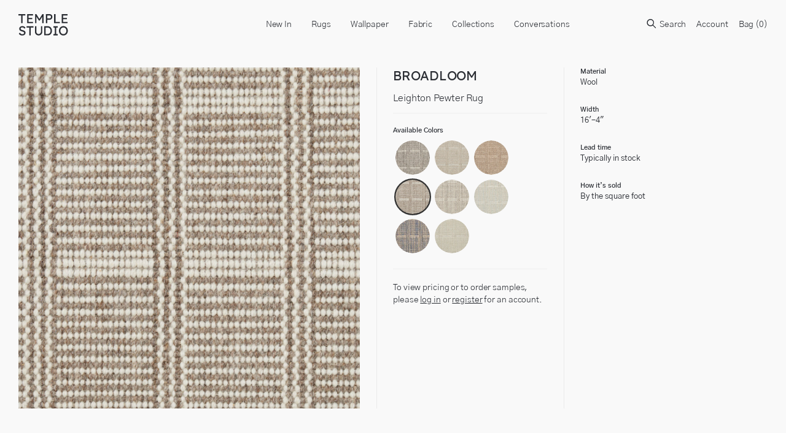

--- FILE ---
content_type: text/html; charset=utf-8
request_url: https://templestudiony.com/products/leighton-pewter-rug
body_size: 23573
content:
<!doctype html>
<html lang="en">
  <head>
    <title>Leighton Pewter Rug</title>
    <meta charset="utf-8">
    <meta http-equiv="X-UA-Compatible" content="IE=edge,chrome=1">
    <meta name="description" content="">
    <link rel="canonical" href="https://templestudiony.com/products/leighton-pewter-rug">
    <link rel="shortcut icon" type="image/png" href="//templestudiony.com/cdn/shop/t/10/assets/favicon.png?v=107808467765092942781690460342"/>
    <meta name="viewport" content="width=device-width,initial-scale=1,shrink-to-fit=no">
    <link href="//templestudiony.com/cdn/shop/t/10/assets/theme-custom.css?v=60916550186472853961765982520" rel="stylesheet" type="text/css" media="all" />

    <script>
      var theme = {
        strings: {
          addToCart: "Translation missing: en.products.product.add_to_cart",
          soldOut: "Translation missing: en.products.product.sold_out",
          unavailable: "Translation missing: en.products.product.unavailable",
          showMore: "Translation missing: en.general.filters.show_more",
          showLess: "Translation missing: en.general.filters.show_less",
          addressError: "Translation missing: en.sections.map.address_error",
          addressNoResults: "Translation missing: en.sections.map.address_no_results",
          addressQueryLimit: "Translation missing: en.sections.map.address_query_limit_html",
          authError: "Translation missing: en.sections.map.auth_error_html"
        },
        moneyFormat: "${{ amount_no_decimals }}"
      }

      document.documentElement.className = document.documentElement.className.replace('no-js', 'js');
    </script>
    
   

    

    

    <!--[if (gt IE 9)|!(IE)]><!--><script src="//templestudiony.com/cdn/shop/t/10/assets/theme-custom.js?v=5359851809803479441690460342" defer="defer"></script><!--<![endif]-->
    <!--[if lte IE 9]><script src="//templestudiony.com/cdn/shop/t/10/assets/theme-custom.js?v=5359851809803479441690460342"></script><![endif]-->

    <!-- Temple Studio - tls [01/28/22 ] -->
    <script src="//templestudiony.com/cdn/shopifycloud/storefront/assets/themes_support/option_selection-b017cd28.js" type="text/javascript"></script>
    
    <script>window.performance && window.performance.mark && window.performance.mark('shopify.content_for_header.start');</script><meta id="shopify-digital-wallet" name="shopify-digital-wallet" content="/34573615236/digital_wallets/dialog">
<meta name="shopify-checkout-api-token" content="5ed311c1d2f4684a8ef3af75da83d1c1">
<link rel="alternate" type="application/json+oembed" href="https://templestudiony.com/products/leighton-pewter-rug.oembed">
<script async="async" src="/checkouts/internal/preloads.js?locale=en-US"></script>
<link rel="preconnect" href="https://shop.app" crossorigin="anonymous">
<script async="async" src="https://shop.app/checkouts/internal/preloads.js?locale=en-US&shop_id=34573615236" crossorigin="anonymous"></script>
<script id="shopify-features" type="application/json">{"accessToken":"5ed311c1d2f4684a8ef3af75da83d1c1","betas":["rich-media-storefront-analytics"],"domain":"templestudiony.com","predictiveSearch":true,"shopId":34573615236,"locale":"en"}</script>
<script>var Shopify = Shopify || {};
Shopify.shop = "temple-studio.myshopify.com";
Shopify.locale = "en";
Shopify.currency = {"active":"USD","rate":"1.0"};
Shopify.country = "US";
Shopify.theme = {"name":"“Staging” - v2 Cart [tls 7\/27]","id":128632258692,"schema_name":"Themekit template theme","schema_version":"1.0.0","theme_store_id":null,"role":"main"};
Shopify.theme.handle = "null";
Shopify.theme.style = {"id":null,"handle":null};
Shopify.cdnHost = "templestudiony.com/cdn";
Shopify.routes = Shopify.routes || {};
Shopify.routes.root = "/";</script>
<script type="module">!function(o){(o.Shopify=o.Shopify||{}).modules=!0}(window);</script>
<script>!function(o){function n(){var o=[];function n(){o.push(Array.prototype.slice.apply(arguments))}return n.q=o,n}var t=o.Shopify=o.Shopify||{};t.loadFeatures=n(),t.autoloadFeatures=n()}(window);</script>
<script>
  window.ShopifyPay = window.ShopifyPay || {};
  window.ShopifyPay.apiHost = "shop.app\/pay";
  window.ShopifyPay.redirectState = null;
</script>
<script id="shop-js-analytics" type="application/json">{"pageType":"product"}</script>
<script defer="defer" async type="module" src="//templestudiony.com/cdn/shopifycloud/shop-js/modules/v2/client.init-shop-cart-sync_BN7fPSNr.en.esm.js"></script>
<script defer="defer" async type="module" src="//templestudiony.com/cdn/shopifycloud/shop-js/modules/v2/chunk.common_Cbph3Kss.esm.js"></script>
<script defer="defer" async type="module" src="//templestudiony.com/cdn/shopifycloud/shop-js/modules/v2/chunk.modal_DKumMAJ1.esm.js"></script>
<script type="module">
  await import("//templestudiony.com/cdn/shopifycloud/shop-js/modules/v2/client.init-shop-cart-sync_BN7fPSNr.en.esm.js");
await import("//templestudiony.com/cdn/shopifycloud/shop-js/modules/v2/chunk.common_Cbph3Kss.esm.js");
await import("//templestudiony.com/cdn/shopifycloud/shop-js/modules/v2/chunk.modal_DKumMAJ1.esm.js");

  window.Shopify.SignInWithShop?.initShopCartSync?.({"fedCMEnabled":true,"windoidEnabled":true});

</script>
<script>
  window.Shopify = window.Shopify || {};
  if (!window.Shopify.featureAssets) window.Shopify.featureAssets = {};
  window.Shopify.featureAssets['shop-js'] = {"shop-cart-sync":["modules/v2/client.shop-cart-sync_CJVUk8Jm.en.esm.js","modules/v2/chunk.common_Cbph3Kss.esm.js","modules/v2/chunk.modal_DKumMAJ1.esm.js"],"init-fed-cm":["modules/v2/client.init-fed-cm_7Fvt41F4.en.esm.js","modules/v2/chunk.common_Cbph3Kss.esm.js","modules/v2/chunk.modal_DKumMAJ1.esm.js"],"init-shop-email-lookup-coordinator":["modules/v2/client.init-shop-email-lookup-coordinator_Cc088_bR.en.esm.js","modules/v2/chunk.common_Cbph3Kss.esm.js","modules/v2/chunk.modal_DKumMAJ1.esm.js"],"init-windoid":["modules/v2/client.init-windoid_hPopwJRj.en.esm.js","modules/v2/chunk.common_Cbph3Kss.esm.js","modules/v2/chunk.modal_DKumMAJ1.esm.js"],"shop-button":["modules/v2/client.shop-button_B0jaPSNF.en.esm.js","modules/v2/chunk.common_Cbph3Kss.esm.js","modules/v2/chunk.modal_DKumMAJ1.esm.js"],"shop-cash-offers":["modules/v2/client.shop-cash-offers_DPIskqss.en.esm.js","modules/v2/chunk.common_Cbph3Kss.esm.js","modules/v2/chunk.modal_DKumMAJ1.esm.js"],"shop-toast-manager":["modules/v2/client.shop-toast-manager_CK7RT69O.en.esm.js","modules/v2/chunk.common_Cbph3Kss.esm.js","modules/v2/chunk.modal_DKumMAJ1.esm.js"],"init-shop-cart-sync":["modules/v2/client.init-shop-cart-sync_BN7fPSNr.en.esm.js","modules/v2/chunk.common_Cbph3Kss.esm.js","modules/v2/chunk.modal_DKumMAJ1.esm.js"],"init-customer-accounts-sign-up":["modules/v2/client.init-customer-accounts-sign-up_CfPf4CXf.en.esm.js","modules/v2/client.shop-login-button_DeIztwXF.en.esm.js","modules/v2/chunk.common_Cbph3Kss.esm.js","modules/v2/chunk.modal_DKumMAJ1.esm.js"],"pay-button":["modules/v2/client.pay-button_CgIwFSYN.en.esm.js","modules/v2/chunk.common_Cbph3Kss.esm.js","modules/v2/chunk.modal_DKumMAJ1.esm.js"],"init-customer-accounts":["modules/v2/client.init-customer-accounts_DQ3x16JI.en.esm.js","modules/v2/client.shop-login-button_DeIztwXF.en.esm.js","modules/v2/chunk.common_Cbph3Kss.esm.js","modules/v2/chunk.modal_DKumMAJ1.esm.js"],"avatar":["modules/v2/client.avatar_BTnouDA3.en.esm.js"],"init-shop-for-new-customer-accounts":["modules/v2/client.init-shop-for-new-customer-accounts_CsZy_esa.en.esm.js","modules/v2/client.shop-login-button_DeIztwXF.en.esm.js","modules/v2/chunk.common_Cbph3Kss.esm.js","modules/v2/chunk.modal_DKumMAJ1.esm.js"],"shop-follow-button":["modules/v2/client.shop-follow-button_BRMJjgGd.en.esm.js","modules/v2/chunk.common_Cbph3Kss.esm.js","modules/v2/chunk.modal_DKumMAJ1.esm.js"],"checkout-modal":["modules/v2/client.checkout-modal_B9Drz_yf.en.esm.js","modules/v2/chunk.common_Cbph3Kss.esm.js","modules/v2/chunk.modal_DKumMAJ1.esm.js"],"shop-login-button":["modules/v2/client.shop-login-button_DeIztwXF.en.esm.js","modules/v2/chunk.common_Cbph3Kss.esm.js","modules/v2/chunk.modal_DKumMAJ1.esm.js"],"lead-capture":["modules/v2/client.lead-capture_DXYzFM3R.en.esm.js","modules/v2/chunk.common_Cbph3Kss.esm.js","modules/v2/chunk.modal_DKumMAJ1.esm.js"],"shop-login":["modules/v2/client.shop-login_CA5pJqmO.en.esm.js","modules/v2/chunk.common_Cbph3Kss.esm.js","modules/v2/chunk.modal_DKumMAJ1.esm.js"],"payment-terms":["modules/v2/client.payment-terms_BxzfvcZJ.en.esm.js","modules/v2/chunk.common_Cbph3Kss.esm.js","modules/v2/chunk.modal_DKumMAJ1.esm.js"]};
</script>
<script>(function() {
  var isLoaded = false;
  function asyncLoad() {
    if (isLoaded) return;
    isLoaded = true;
    var urls = ["\/\/cdn.shopify.com\/s\/files\/1\/0257\/0108\/9360\/t\/85\/assets\/usf-license.js?shop=temple-studio.myshopify.com"];
    for (var i = 0; i < urls.length; i++) {
      var s = document.createElement('script');
      s.type = 'text/javascript';
      s.async = true;
      s.src = urls[i];
      var x = document.getElementsByTagName('script')[0];
      x.parentNode.insertBefore(s, x);
    }
  };
  if(window.attachEvent) {
    window.attachEvent('onload', asyncLoad);
  } else {
    window.addEventListener('load', asyncLoad, false);
  }
})();</script>
<script id="__st">var __st={"a":34573615236,"offset":-18000,"reqid":"8eb5bc83-a069-4b66-a79a-65860aa2add4-1769755954","pageurl":"templestudiony.com\/products\/leighton-pewter-rug","u":"1576d64a9034","p":"product","rtyp":"product","rid":7169212416132};</script>
<script>window.ShopifyPaypalV4VisibilityTracking = true;</script>
<script id="captcha-bootstrap">!function(){'use strict';const t='contact',e='account',n='new_comment',o=[[t,t],['blogs',n],['comments',n],[t,'customer']],c=[[e,'customer_login'],[e,'guest_login'],[e,'recover_customer_password'],[e,'create_customer']],r=t=>t.map((([t,e])=>`form[action*='/${t}']:not([data-nocaptcha='true']) input[name='form_type'][value='${e}']`)).join(','),a=t=>()=>t?[...document.querySelectorAll(t)].map((t=>t.form)):[];function s(){const t=[...o],e=r(t);return a(e)}const i='password',u='form_key',d=['recaptcha-v3-token','g-recaptcha-response','h-captcha-response',i],f=()=>{try{return window.sessionStorage}catch{return}},m='__shopify_v',_=t=>t.elements[u];function p(t,e,n=!1){try{const o=window.sessionStorage,c=JSON.parse(o.getItem(e)),{data:r}=function(t){const{data:e,action:n}=t;return t[m]||n?{data:e,action:n}:{data:t,action:n}}(c);for(const[e,n]of Object.entries(r))t.elements[e]&&(t.elements[e].value=n);n&&o.removeItem(e)}catch(o){console.error('form repopulation failed',{error:o})}}const l='form_type',E='cptcha';function T(t){t.dataset[E]=!0}const w=window,h=w.document,L='Shopify',v='ce_forms',y='captcha';let A=!1;((t,e)=>{const n=(g='f06e6c50-85a8-45c8-87d0-21a2b65856fe',I='https://cdn.shopify.com/shopifycloud/storefront-forms-hcaptcha/ce_storefront_forms_captcha_hcaptcha.v1.5.2.iife.js',D={infoText:'Protected by hCaptcha',privacyText:'Privacy',termsText:'Terms'},(t,e,n)=>{const o=w[L][v],c=o.bindForm;if(c)return c(t,g,e,D).then(n);var r;o.q.push([[t,g,e,D],n]),r=I,A||(h.body.append(Object.assign(h.createElement('script'),{id:'captcha-provider',async:!0,src:r})),A=!0)});var g,I,D;w[L]=w[L]||{},w[L][v]=w[L][v]||{},w[L][v].q=[],w[L][y]=w[L][y]||{},w[L][y].protect=function(t,e){n(t,void 0,e),T(t)},Object.freeze(w[L][y]),function(t,e,n,w,h,L){const[v,y,A,g]=function(t,e,n){const i=e?o:[],u=t?c:[],d=[...i,...u],f=r(d),m=r(i),_=r(d.filter((([t,e])=>n.includes(e))));return[a(f),a(m),a(_),s()]}(w,h,L),I=t=>{const e=t.target;return e instanceof HTMLFormElement?e:e&&e.form},D=t=>v().includes(t);t.addEventListener('submit',(t=>{const e=I(t);if(!e)return;const n=D(e)&&!e.dataset.hcaptchaBound&&!e.dataset.recaptchaBound,o=_(e),c=g().includes(e)&&(!o||!o.value);(n||c)&&t.preventDefault(),c&&!n&&(function(t){try{if(!f())return;!function(t){const e=f();if(!e)return;const n=_(t);if(!n)return;const o=n.value;o&&e.removeItem(o)}(t);const e=Array.from(Array(32),(()=>Math.random().toString(36)[2])).join('');!function(t,e){_(t)||t.append(Object.assign(document.createElement('input'),{type:'hidden',name:u})),t.elements[u].value=e}(t,e),function(t,e){const n=f();if(!n)return;const o=[...t.querySelectorAll(`input[type='${i}']`)].map((({name:t})=>t)),c=[...d,...o],r={};for(const[a,s]of new FormData(t).entries())c.includes(a)||(r[a]=s);n.setItem(e,JSON.stringify({[m]:1,action:t.action,data:r}))}(t,e)}catch(e){console.error('failed to persist form',e)}}(e),e.submit())}));const S=(t,e)=>{t&&!t.dataset[E]&&(n(t,e.some((e=>e===t))),T(t))};for(const o of['focusin','change'])t.addEventListener(o,(t=>{const e=I(t);D(e)&&S(e,y())}));const B=e.get('form_key'),M=e.get(l),P=B&&M;t.addEventListener('DOMContentLoaded',(()=>{const t=y();if(P)for(const e of t)e.elements[l].value===M&&p(e,B);[...new Set([...A(),...v().filter((t=>'true'===t.dataset.shopifyCaptcha))])].forEach((e=>S(e,t)))}))}(h,new URLSearchParams(w.location.search),n,t,e,['guest_login'])})(!0,!0)}();</script>
<script integrity="sha256-4kQ18oKyAcykRKYeNunJcIwy7WH5gtpwJnB7kiuLZ1E=" data-source-attribution="shopify.loadfeatures" defer="defer" src="//templestudiony.com/cdn/shopifycloud/storefront/assets/storefront/load_feature-a0a9edcb.js" crossorigin="anonymous"></script>
<script crossorigin="anonymous" defer="defer" src="//templestudiony.com/cdn/shopifycloud/storefront/assets/shopify_pay/storefront-65b4c6d7.js?v=20250812"></script>
<script data-source-attribution="shopify.dynamic_checkout.dynamic.init">var Shopify=Shopify||{};Shopify.PaymentButton=Shopify.PaymentButton||{isStorefrontPortableWallets:!0,init:function(){window.Shopify.PaymentButton.init=function(){};var t=document.createElement("script");t.src="https://templestudiony.com/cdn/shopifycloud/portable-wallets/latest/portable-wallets.en.js",t.type="module",document.head.appendChild(t)}};
</script>
<script data-source-attribution="shopify.dynamic_checkout.buyer_consent">
  function portableWalletsHideBuyerConsent(e){var t=document.getElementById("shopify-buyer-consent"),n=document.getElementById("shopify-subscription-policy-button");t&&n&&(t.classList.add("hidden"),t.setAttribute("aria-hidden","true"),n.removeEventListener("click",e))}function portableWalletsShowBuyerConsent(e){var t=document.getElementById("shopify-buyer-consent"),n=document.getElementById("shopify-subscription-policy-button");t&&n&&(t.classList.remove("hidden"),t.removeAttribute("aria-hidden"),n.addEventListener("click",e))}window.Shopify?.PaymentButton&&(window.Shopify.PaymentButton.hideBuyerConsent=portableWalletsHideBuyerConsent,window.Shopify.PaymentButton.showBuyerConsent=portableWalletsShowBuyerConsent);
</script>
<script data-source-attribution="shopify.dynamic_checkout.cart.bootstrap">document.addEventListener("DOMContentLoaded",(function(){function t(){return document.querySelector("shopify-accelerated-checkout-cart, shopify-accelerated-checkout")}if(t())Shopify.PaymentButton.init();else{new MutationObserver((function(e,n){t()&&(Shopify.PaymentButton.init(),n.disconnect())})).observe(document.body,{childList:!0,subtree:!0})}}));
</script>
<link id="shopify-accelerated-checkout-styles" rel="stylesheet" media="screen" href="https://templestudiony.com/cdn/shopifycloud/portable-wallets/latest/accelerated-checkout-backwards-compat.css" crossorigin="anonymous">
<style id="shopify-accelerated-checkout-cart">
        #shopify-buyer-consent {
  margin-top: 1em;
  display: inline-block;
  width: 100%;
}

#shopify-buyer-consent.hidden {
  display: none;
}

#shopify-subscription-policy-button {
  background: none;
  border: none;
  padding: 0;
  text-decoration: underline;
  font-size: inherit;
  cursor: pointer;
}

#shopify-subscription-policy-button::before {
  box-shadow: none;
}

      </style>

<script>window.performance && window.performance.mark && window.performance.mark('shopify.content_for_header.end');</script> <!-- Header hook for plugins -->

<meta property="og:image" content="https://cdn.shopify.com/s/files/1/0345/7361/5236/files/LeightonPewterRug.jpg?v=1713471245" />
<meta property="og:image:secure_url" content="https://cdn.shopify.com/s/files/1/0345/7361/5236/files/LeightonPewterRug.jpg?v=1713471245" />
<meta property="og:image:width" content="1200" />
<meta property="og:image:height" content="1200" />
<link href="https://monorail-edge.shopifysvc.com" rel="dns-prefetch">
<script>(function(){if ("sendBeacon" in navigator && "performance" in window) {try {var session_token_from_headers = performance.getEntriesByType('navigation')[0].serverTiming.find(x => x.name == '_s').description;} catch {var session_token_from_headers = undefined;}var session_cookie_matches = document.cookie.match(/_shopify_s=([^;]*)/);var session_token_from_cookie = session_cookie_matches && session_cookie_matches.length === 2 ? session_cookie_matches[1] : "";var session_token = session_token_from_headers || session_token_from_cookie || "";function handle_abandonment_event(e) {var entries = performance.getEntries().filter(function(entry) {return /monorail-edge.shopifysvc.com/.test(entry.name);});if (!window.abandonment_tracked && entries.length === 0) {window.abandonment_tracked = true;var currentMs = Date.now();var navigation_start = performance.timing.navigationStart;var payload = {shop_id: 34573615236,url: window.location.href,navigation_start,duration: currentMs - navigation_start,session_token,page_type: "product"};window.navigator.sendBeacon("https://monorail-edge.shopifysvc.com/v1/produce", JSON.stringify({schema_id: "online_store_buyer_site_abandonment/1.1",payload: payload,metadata: {event_created_at_ms: currentMs,event_sent_at_ms: currentMs}}));}}window.addEventListener('pagehide', handle_abandonment_event);}}());</script>
<script id="web-pixels-manager-setup">(function e(e,d,r,n,o){if(void 0===o&&(o={}),!Boolean(null===(a=null===(i=window.Shopify)||void 0===i?void 0:i.analytics)||void 0===a?void 0:a.replayQueue)){var i,a;window.Shopify=window.Shopify||{};var t=window.Shopify;t.analytics=t.analytics||{};var s=t.analytics;s.replayQueue=[],s.publish=function(e,d,r){return s.replayQueue.push([e,d,r]),!0};try{self.performance.mark("wpm:start")}catch(e){}var l=function(){var e={modern:/Edge?\/(1{2}[4-9]|1[2-9]\d|[2-9]\d{2}|\d{4,})\.\d+(\.\d+|)|Firefox\/(1{2}[4-9]|1[2-9]\d|[2-9]\d{2}|\d{4,})\.\d+(\.\d+|)|Chrom(ium|e)\/(9{2}|\d{3,})\.\d+(\.\d+|)|(Maci|X1{2}).+ Version\/(15\.\d+|(1[6-9]|[2-9]\d|\d{3,})\.\d+)([,.]\d+|)( \(\w+\)|)( Mobile\/\w+|) Safari\/|Chrome.+OPR\/(9{2}|\d{3,})\.\d+\.\d+|(CPU[ +]OS|iPhone[ +]OS|CPU[ +]iPhone|CPU IPhone OS|CPU iPad OS)[ +]+(15[._]\d+|(1[6-9]|[2-9]\d|\d{3,})[._]\d+)([._]\d+|)|Android:?[ /-](13[3-9]|1[4-9]\d|[2-9]\d{2}|\d{4,})(\.\d+|)(\.\d+|)|Android.+Firefox\/(13[5-9]|1[4-9]\d|[2-9]\d{2}|\d{4,})\.\d+(\.\d+|)|Android.+Chrom(ium|e)\/(13[3-9]|1[4-9]\d|[2-9]\d{2}|\d{4,})\.\d+(\.\d+|)|SamsungBrowser\/([2-9]\d|\d{3,})\.\d+/,legacy:/Edge?\/(1[6-9]|[2-9]\d|\d{3,})\.\d+(\.\d+|)|Firefox\/(5[4-9]|[6-9]\d|\d{3,})\.\d+(\.\d+|)|Chrom(ium|e)\/(5[1-9]|[6-9]\d|\d{3,})\.\d+(\.\d+|)([\d.]+$|.*Safari\/(?![\d.]+ Edge\/[\d.]+$))|(Maci|X1{2}).+ Version\/(10\.\d+|(1[1-9]|[2-9]\d|\d{3,})\.\d+)([,.]\d+|)( \(\w+\)|)( Mobile\/\w+|) Safari\/|Chrome.+OPR\/(3[89]|[4-9]\d|\d{3,})\.\d+\.\d+|(CPU[ +]OS|iPhone[ +]OS|CPU[ +]iPhone|CPU IPhone OS|CPU iPad OS)[ +]+(10[._]\d+|(1[1-9]|[2-9]\d|\d{3,})[._]\d+)([._]\d+|)|Android:?[ /-](13[3-9]|1[4-9]\d|[2-9]\d{2}|\d{4,})(\.\d+|)(\.\d+|)|Mobile Safari.+OPR\/([89]\d|\d{3,})\.\d+\.\d+|Android.+Firefox\/(13[5-9]|1[4-9]\d|[2-9]\d{2}|\d{4,})\.\d+(\.\d+|)|Android.+Chrom(ium|e)\/(13[3-9]|1[4-9]\d|[2-9]\d{2}|\d{4,})\.\d+(\.\d+|)|Android.+(UC? ?Browser|UCWEB|U3)[ /]?(15\.([5-9]|\d{2,})|(1[6-9]|[2-9]\d|\d{3,})\.\d+)\.\d+|SamsungBrowser\/(5\.\d+|([6-9]|\d{2,})\.\d+)|Android.+MQ{2}Browser\/(14(\.(9|\d{2,})|)|(1[5-9]|[2-9]\d|\d{3,})(\.\d+|))(\.\d+|)|K[Aa][Ii]OS\/(3\.\d+|([4-9]|\d{2,})\.\d+)(\.\d+|)/},d=e.modern,r=e.legacy,n=navigator.userAgent;return n.match(d)?"modern":n.match(r)?"legacy":"unknown"}(),u="modern"===l?"modern":"legacy",c=(null!=n?n:{modern:"",legacy:""})[u],f=function(e){return[e.baseUrl,"/wpm","/b",e.hashVersion,"modern"===e.buildTarget?"m":"l",".js"].join("")}({baseUrl:d,hashVersion:r,buildTarget:u}),m=function(e){var d=e.version,r=e.bundleTarget,n=e.surface,o=e.pageUrl,i=e.monorailEndpoint;return{emit:function(e){var a=e.status,t=e.errorMsg,s=(new Date).getTime(),l=JSON.stringify({metadata:{event_sent_at_ms:s},events:[{schema_id:"web_pixels_manager_load/3.1",payload:{version:d,bundle_target:r,page_url:o,status:a,surface:n,error_msg:t},metadata:{event_created_at_ms:s}}]});if(!i)return console&&console.warn&&console.warn("[Web Pixels Manager] No Monorail endpoint provided, skipping logging."),!1;try{return self.navigator.sendBeacon.bind(self.navigator)(i,l)}catch(e){}var u=new XMLHttpRequest;try{return u.open("POST",i,!0),u.setRequestHeader("Content-Type","text/plain"),u.send(l),!0}catch(e){return console&&console.warn&&console.warn("[Web Pixels Manager] Got an unhandled error while logging to Monorail."),!1}}}}({version:r,bundleTarget:l,surface:e.surface,pageUrl:self.location.href,monorailEndpoint:e.monorailEndpoint});try{o.browserTarget=l,function(e){var d=e.src,r=e.async,n=void 0===r||r,o=e.onload,i=e.onerror,a=e.sri,t=e.scriptDataAttributes,s=void 0===t?{}:t,l=document.createElement("script"),u=document.querySelector("head"),c=document.querySelector("body");if(l.async=n,l.src=d,a&&(l.integrity=a,l.crossOrigin="anonymous"),s)for(var f in s)if(Object.prototype.hasOwnProperty.call(s,f))try{l.dataset[f]=s[f]}catch(e){}if(o&&l.addEventListener("load",o),i&&l.addEventListener("error",i),u)u.appendChild(l);else{if(!c)throw new Error("Did not find a head or body element to append the script");c.appendChild(l)}}({src:f,async:!0,onload:function(){if(!function(){var e,d;return Boolean(null===(d=null===(e=window.Shopify)||void 0===e?void 0:e.analytics)||void 0===d?void 0:d.initialized)}()){var d=window.webPixelsManager.init(e)||void 0;if(d){var r=window.Shopify.analytics;r.replayQueue.forEach((function(e){var r=e[0],n=e[1],o=e[2];d.publishCustomEvent(r,n,o)})),r.replayQueue=[],r.publish=d.publishCustomEvent,r.visitor=d.visitor,r.initialized=!0}}},onerror:function(){return m.emit({status:"failed",errorMsg:"".concat(f," has failed to load")})},sri:function(e){var d=/^sha384-[A-Za-z0-9+/=]+$/;return"string"==typeof e&&d.test(e)}(c)?c:"",scriptDataAttributes:o}),m.emit({status:"loading"})}catch(e){m.emit({status:"failed",errorMsg:(null==e?void 0:e.message)||"Unknown error"})}}})({shopId: 34573615236,storefrontBaseUrl: "https://templestudiony.com",extensionsBaseUrl: "https://extensions.shopifycdn.com/cdn/shopifycloud/web-pixels-manager",monorailEndpoint: "https://monorail-edge.shopifysvc.com/unstable/produce_batch",surface: "storefront-renderer",enabledBetaFlags: ["2dca8a86"],webPixelsConfigList: [{"id":"shopify-app-pixel","configuration":"{}","eventPayloadVersion":"v1","runtimeContext":"STRICT","scriptVersion":"0450","apiClientId":"shopify-pixel","type":"APP","privacyPurposes":["ANALYTICS","MARKETING"]},{"id":"shopify-custom-pixel","eventPayloadVersion":"v1","runtimeContext":"LAX","scriptVersion":"0450","apiClientId":"shopify-pixel","type":"CUSTOM","privacyPurposes":["ANALYTICS","MARKETING"]}],isMerchantRequest: false,initData: {"shop":{"name":"TEMPLE STUDIO","paymentSettings":{"currencyCode":"USD"},"myshopifyDomain":"temple-studio.myshopify.com","countryCode":"US","storefrontUrl":"https:\/\/templestudiony.com"},"customer":null,"cart":null,"checkout":null,"productVariants":[{"price":{"amount":0.0,"currencyCode":"USD"},"product":{"title":"Leighton Pewter Rug","vendor":"Broadloom","id":"7169212416132","untranslatedTitle":"Leighton Pewter Rug","url":"\/products\/leighton-pewter-rug","type":"Rugs"},"id":"41597505994884","image":{"src":"\/\/templestudiony.com\/cdn\/shop\/files\/LeightonPewterRug.jpg?v=1713471245"},"sku":null,"title":"Default Title","untranslatedTitle":"Default Title"}],"purchasingCompany":null},},"https://templestudiony.com/cdn","1d2a099fw23dfb22ep557258f5m7a2edbae",{"modern":"","legacy":""},{"shopId":"34573615236","storefrontBaseUrl":"https:\/\/templestudiony.com","extensionBaseUrl":"https:\/\/extensions.shopifycdn.com\/cdn\/shopifycloud\/web-pixels-manager","surface":"storefront-renderer","enabledBetaFlags":"[\"2dca8a86\"]","isMerchantRequest":"false","hashVersion":"1d2a099fw23dfb22ep557258f5m7a2edbae","publish":"custom","events":"[[\"page_viewed\",{}],[\"product_viewed\",{\"productVariant\":{\"price\":{\"amount\":0.0,\"currencyCode\":\"USD\"},\"product\":{\"title\":\"Leighton Pewter Rug\",\"vendor\":\"Broadloom\",\"id\":\"7169212416132\",\"untranslatedTitle\":\"Leighton Pewter Rug\",\"url\":\"\/products\/leighton-pewter-rug\",\"type\":\"Rugs\"},\"id\":\"41597505994884\",\"image\":{\"src\":\"\/\/templestudiony.com\/cdn\/shop\/files\/LeightonPewterRug.jpg?v=1713471245\"},\"sku\":null,\"title\":\"Default Title\",\"untranslatedTitle\":\"Default Title\"}}]]"});</script><script>
  window.ShopifyAnalytics = window.ShopifyAnalytics || {};
  window.ShopifyAnalytics.meta = window.ShopifyAnalytics.meta || {};
  window.ShopifyAnalytics.meta.currency = 'USD';
  var meta = {"product":{"id":7169212416132,"gid":"gid:\/\/shopify\/Product\/7169212416132","vendor":"Broadloom","type":"Rugs","handle":"leighton-pewter-rug","variants":[{"id":41597505994884,"price":0,"name":"Leighton Pewter Rug","public_title":null,"sku":null}],"remote":false},"page":{"pageType":"product","resourceType":"product","resourceId":7169212416132,"requestId":"8eb5bc83-a069-4b66-a79a-65860aa2add4-1769755954"}};
  for (var attr in meta) {
    window.ShopifyAnalytics.meta[attr] = meta[attr];
  }
</script>
<script class="analytics">
  (function () {
    var customDocumentWrite = function(content) {
      var jquery = null;

      if (window.jQuery) {
        jquery = window.jQuery;
      } else if (window.Checkout && window.Checkout.$) {
        jquery = window.Checkout.$;
      }

      if (jquery) {
        jquery('body').append(content);
      }
    };

    var hasLoggedConversion = function(token) {
      if (token) {
        return document.cookie.indexOf('loggedConversion=' + token) !== -1;
      }
      return false;
    }

    var setCookieIfConversion = function(token) {
      if (token) {
        var twoMonthsFromNow = new Date(Date.now());
        twoMonthsFromNow.setMonth(twoMonthsFromNow.getMonth() + 2);

        document.cookie = 'loggedConversion=' + token + '; expires=' + twoMonthsFromNow;
      }
    }

    var trekkie = window.ShopifyAnalytics.lib = window.trekkie = window.trekkie || [];
    if (trekkie.integrations) {
      return;
    }
    trekkie.methods = [
      'identify',
      'page',
      'ready',
      'track',
      'trackForm',
      'trackLink'
    ];
    trekkie.factory = function(method) {
      return function() {
        var args = Array.prototype.slice.call(arguments);
        args.unshift(method);
        trekkie.push(args);
        return trekkie;
      };
    };
    for (var i = 0; i < trekkie.methods.length; i++) {
      var key = trekkie.methods[i];
      trekkie[key] = trekkie.factory(key);
    }
    trekkie.load = function(config) {
      trekkie.config = config || {};
      trekkie.config.initialDocumentCookie = document.cookie;
      var first = document.getElementsByTagName('script')[0];
      var script = document.createElement('script');
      script.type = 'text/javascript';
      script.onerror = function(e) {
        var scriptFallback = document.createElement('script');
        scriptFallback.type = 'text/javascript';
        scriptFallback.onerror = function(error) {
                var Monorail = {
      produce: function produce(monorailDomain, schemaId, payload) {
        var currentMs = new Date().getTime();
        var event = {
          schema_id: schemaId,
          payload: payload,
          metadata: {
            event_created_at_ms: currentMs,
            event_sent_at_ms: currentMs
          }
        };
        return Monorail.sendRequest("https://" + monorailDomain + "/v1/produce", JSON.stringify(event));
      },
      sendRequest: function sendRequest(endpointUrl, payload) {
        // Try the sendBeacon API
        if (window && window.navigator && typeof window.navigator.sendBeacon === 'function' && typeof window.Blob === 'function' && !Monorail.isIos12()) {
          var blobData = new window.Blob([payload], {
            type: 'text/plain'
          });

          if (window.navigator.sendBeacon(endpointUrl, blobData)) {
            return true;
          } // sendBeacon was not successful

        } // XHR beacon

        var xhr = new XMLHttpRequest();

        try {
          xhr.open('POST', endpointUrl);
          xhr.setRequestHeader('Content-Type', 'text/plain');
          xhr.send(payload);
        } catch (e) {
          console.log(e);
        }

        return false;
      },
      isIos12: function isIos12() {
        return window.navigator.userAgent.lastIndexOf('iPhone; CPU iPhone OS 12_') !== -1 || window.navigator.userAgent.lastIndexOf('iPad; CPU OS 12_') !== -1;
      }
    };
    Monorail.produce('monorail-edge.shopifysvc.com',
      'trekkie_storefront_load_errors/1.1',
      {shop_id: 34573615236,
      theme_id: 128632258692,
      app_name: "storefront",
      context_url: window.location.href,
      source_url: "//templestudiony.com/cdn/s/trekkie.storefront.c59ea00e0474b293ae6629561379568a2d7c4bba.min.js"});

        };
        scriptFallback.async = true;
        scriptFallback.src = '//templestudiony.com/cdn/s/trekkie.storefront.c59ea00e0474b293ae6629561379568a2d7c4bba.min.js';
        first.parentNode.insertBefore(scriptFallback, first);
      };
      script.async = true;
      script.src = '//templestudiony.com/cdn/s/trekkie.storefront.c59ea00e0474b293ae6629561379568a2d7c4bba.min.js';
      first.parentNode.insertBefore(script, first);
    };
    trekkie.load(
      {"Trekkie":{"appName":"storefront","development":false,"defaultAttributes":{"shopId":34573615236,"isMerchantRequest":null,"themeId":128632258692,"themeCityHash":"15922896725598962254","contentLanguage":"en","currency":"USD","eventMetadataId":"0489d0c0-33d4-46fd-acef-e085adcdbd15"},"isServerSideCookieWritingEnabled":true,"monorailRegion":"shop_domain","enabledBetaFlags":["65f19447","b5387b81"]},"Session Attribution":{},"S2S":{"facebookCapiEnabled":false,"source":"trekkie-storefront-renderer","apiClientId":580111}}
    );

    var loaded = false;
    trekkie.ready(function() {
      if (loaded) return;
      loaded = true;

      window.ShopifyAnalytics.lib = window.trekkie;

      var originalDocumentWrite = document.write;
      document.write = customDocumentWrite;
      try { window.ShopifyAnalytics.merchantGoogleAnalytics.call(this); } catch(error) {};
      document.write = originalDocumentWrite;

      window.ShopifyAnalytics.lib.page(null,{"pageType":"product","resourceType":"product","resourceId":7169212416132,"requestId":"8eb5bc83-a069-4b66-a79a-65860aa2add4-1769755954","shopifyEmitted":true});

      var match = window.location.pathname.match(/checkouts\/(.+)\/(thank_you|post_purchase)/)
      var token = match? match[1]: undefined;
      if (!hasLoggedConversion(token)) {
        setCookieIfConversion(token);
        window.ShopifyAnalytics.lib.track("Viewed Product",{"currency":"USD","variantId":41597505994884,"productId":7169212416132,"productGid":"gid:\/\/shopify\/Product\/7169212416132","name":"Leighton Pewter Rug","price":"0.00","sku":null,"brand":"Broadloom","variant":null,"category":"Rugs","nonInteraction":true,"remote":false},undefined,undefined,{"shopifyEmitted":true});
      window.ShopifyAnalytics.lib.track("monorail:\/\/trekkie_storefront_viewed_product\/1.1",{"currency":"USD","variantId":41597505994884,"productId":7169212416132,"productGid":"gid:\/\/shopify\/Product\/7169212416132","name":"Leighton Pewter Rug","price":"0.00","sku":null,"brand":"Broadloom","variant":null,"category":"Rugs","nonInteraction":true,"remote":false,"referer":"https:\/\/templestudiony.com\/products\/leighton-pewter-rug"});
      }
    });


        var eventsListenerScript = document.createElement('script');
        eventsListenerScript.async = true;
        eventsListenerScript.src = "//templestudiony.com/cdn/shopifycloud/storefront/assets/shop_events_listener-3da45d37.js";
        document.getElementsByTagName('head')[0].appendChild(eventsListenerScript);

})();</script>
<script
  defer
  src="https://templestudiony.com/cdn/shopifycloud/perf-kit/shopify-perf-kit-3.1.0.min.js"
  data-application="storefront-renderer"
  data-shop-id="34573615236"
  data-render-region="gcp-us-central1"
  data-page-type="product"
  data-theme-instance-id="128632258692"
  data-theme-name="Themekit template theme"
  data-theme-version="1.0.0"
  data-monorail-region="shop_domain"
  data-resource-timing-sampling-rate="10"
  data-shs="true"
  data-shs-beacon="true"
  data-shs-export-with-fetch="true"
  data-shs-logs-sample-rate="1"
  data-shs-beacon-endpoint="https://templestudiony.com/api/collect"
></script>
</head>
  <body class="page">
  
    <a class="in-page-link visually-hidden skip-link" href="#MainContent">Translation missing: en.general.accessibility.skip_to_content</a><div id="shopify-section-header" class="shopify-section header-shopify-section">
<nav id="navigation" class="header " id="nav" role="navigation">
  <a href="/" class="header__logo"><svg viewBox="0 0 162 70" version="1.1" xmlns="http://www.w3.org/2000/svg" xmlns:xlink="http://www.w3.org/1999/xlink">
  <title>TempleStudioLogo</title>
  <g id="TempleStudioLogo" stroke="none" stroke-width="1" fill="none" fill-rule="evenodd">
    <g class="text" id="TempleStudioLogo_Stacked" transform="translate(-0.468852, 0.000000)" fill="" fill-rule="nonzero">
      <path d="M13.3518377,39.1412214 C15.6893691,39.1412214 17.6815833,39.5954198 19.3816061,40.5038168 C21.055066,41.3854962 22.4097717,42.7480916 23.3394716,44.3778626 L20.125366,47.5572519 C19.4081689,46.3282443 18.4253432,45.259542 17.2565776,44.4580153 C16.061249,43.6564885 14.6534177,43.2290076 13.2190234,43.2824427 C11.6783778,43.2824427 10.3767978,43.6564885 9.31428357,44.3778626 C8.30489503,45.019084 7.69394934,46.1679389 7.7205122,47.370229 C7.7205122,48.8129771 8.27833218,49.8549618 9.39397214,50.5229008 C10.5096121,51.1908397 11.9705692,51.7251908 13.8034063,52.0992366 C15.4237405,52.4198473 17.0175119,52.9541985 18.5315947,53.6755725 C19.939426,54.3167939 21.1878803,55.2519084 22.1972688,56.4274809 C23.1535316,57.5496183 23.6582259,58.9923664 23.6051002,60.4885496 C23.6051002,63.3206107 22.6488374,65.5648855 20.7363117,67.221374 C18.8237861,68.8778626 16.1940633,69.7328244 12.8471434,69.7328244 C10.6955521,69.759542 8.5705236,69.3053435 6.63143509,68.370229 C4.77203516,67.4618321 3.12513808,65.9923664 1.7173067,63.9618321 L4.85172373,60.3015267 C5.83454941,61.7977099 7.05644079,63.1068702 8.46427217,64.1755725 C9.71272641,65.0839695 11.3330606,65.5648855 13.3252749,65.5648855 C14.2549748,65.5648855 15.1846748,65.4045802 16.061249,65.110687 C16.8846976,64.8435115 17.6018947,64.3625954 18.2128404,63.7480916 C18.7706604,63.1870229 19.0628518,62.4122137 19.0628518,61.6374046 C19.0894146,60.3015267 18.4253432,59.019084 17.2565776,58.3244275 C16.061249,57.5229008 14.3877891,56.9351145 12.2096349,56.5076336 C9.44709785,55.9465649 7.26894364,54.9580153 5.62204656,53.5687023 C3.97514948,52.1793893 3.17826379,50.148855 3.17826379,47.4770992 C3.15170093,45.8740458 3.62983235,44.3244275 4.58609517,43.0419847 C5.56892085,41.759542 6.84393794,40.7709924 8.33145789,40.1564885 C9.92522926,39.4618321 11.6252521,39.1145038 13.3518377,39.1412214 Z M146.936441,39.1145038 C150.867744,39.0610687 154.63967,40.6374046 157.349081,43.5229008 C158.650661,44.9389313 159.686612,46.5687023 160.350684,48.3854962 C161.758515,52.259542 161.758515,56.5076336 160.350684,60.3816794 C159.686612,62.1984733 158.677224,63.8549618 157.349081,65.2442748 C156.047501,66.6068702 154.480293,67.7022901 152.753707,68.4770992 C149.008344,70.0267176 144.837976,70.0267176 141.119176,68.4770992 C139.39259,67.7290076 137.825382,66.6335878 136.523802,65.2442748 C135.222222,63.8282443 134.186271,62.1717557 133.522199,60.3816794 C132.114368,56.5076336 132.114368,52.259542 133.522199,48.3854962 C134.212833,46.5687023 135.222222,44.9389313 136.523802,43.5229008 C137.825382,42.1603053 139.39259,41.0381679 141.119176,40.2900763 C142.952013,39.4885496 144.944227,39.0877863 146.936441,39.1145038 Z M58.9071361,39.4885496 L58.9071361,57.4427481 C58.8540104,60.1946565 60.2884046,62.759542 62.6790616,64.1221374 C63.7681388,64.7633588 65.016593,65.110687 66.2650472,65.110687 C67.5666272,65.110687 68.8682071,64.7900763 70.01041,64.1221374 C71.1526128,63.480916 72.1088756,62.5458015 72.772947,61.3969466 C73.4635813,60.1946565 73.8354612,58.8320611 73.8088984,57.4427481 L73.8088984,39.4885496 L78.1386439,39.4885496 L78.1386439,57.8167939 C78.1652068,59.9274809 77.6339497,61.9847328 76.5979983,63.8282443 C75.5886098,65.5648855 74.1276527,67.0076336 72.3745042,67.9961832 C68.52289,70 63.9540787,70 60.1290275,67.9961832 C58.3493161,67.0343511 56.888359,65.5916031 55.8789705,63.8282443 C54.8430191,62.0114504 54.3117619,59.9274809 54.3383248,57.8167939 L54.3383248,39.4885496 L58.9071361,39.4885496 Z M128.315879,39.5419847 L128.315879,43.7900763 L123.561128,43.7900763 L123.561128,65.0038168 L128.315879,65.0038168 L128.315879,69.2519084 L114.237566,69.2519084 L114.237566,65.0038168 L118.992317,65.0038168 L118.992317,43.7900763 L114.237566,43.7900763 L114.237566,39.5419847 L128.315879,39.5419847 Z M49.5835735,39.5419847 L49.5835735,43.9503817 L40.5522024,43.9503817 L40.5522024,69.2519084 L35.9833912,69.2519084 L35.9833912,43.9503817 L26.9254572,43.9503817 L26.9254572,39.5419847 L49.5835735,39.5419847 Z M95.7763805,39.5152672 C97.8217204,39.4885496 99.8670603,39.889313 101.779586,40.6908397 C103.453046,41.4389313 104.940566,42.5343511 106.109332,43.9236641 C107.278097,45.3396947 108.181234,46.9427481 108.739054,48.6793893 C109.323437,50.5229008 109.642191,52.4465649 109.642191,54.370229 C109.668754,56.9351145 109.137497,59.5 108.074983,61.8244275 C107.065594,64.0419847 105.44526,65.9122137 103.426483,67.221374 C101.35458,68.5572519 98.8045461,69.2251908 95.7763805,69.2251908 L95.7763805,69.2251908 L84.221538,69.2251908 L84.221538,39.5152672 Z M152.009947,45.019084 C148.87553,43.1221374 144.944227,43.1221374 141.80981,45.019084 C140.32229,45.9541985 139.153525,47.2900763 138.356639,48.8664122 C136.709742,52.3664122 136.709742,56.4274809 138.356639,59.9274809 C139.153525,61.5038168 140.32229,62.8129771 141.80981,63.7748092 C144.944227,65.6717557 148.87553,65.6717557 152.009947,63.7748092 C153.497467,62.8129771 154.692795,61.4770992 155.489681,59.9007634 C157.163141,56.4274809 157.163141,52.3396947 155.489681,48.8664122 C154.692795,47.3167939 153.497467,45.980916 152.009947,45.019084 Z M95.5904405,43.9503817 L88.7903493,43.9503817 L88.7903493,64.8167939 L95.5904405,64.8167939 C97.7951575,64.8167939 99.6014317,64.3358779 100.9827,63.4007634 C102.337406,62.4656489 103.39992,61.1564885 104.010866,59.6068702 C105.312446,56.2671756 105.312446,52.5534351 104.010866,49.2137405 C103.39992,47.6641221 102.337406,46.3282443 100.9827,45.3931298 C99.6014317,44.4312977 97.8217204,43.9503817 95.5904405,43.9503817 L95.5904405,43.9503817 Z M102.417095,0.0267175573 C103.95774,1.06512021e-15 105.471823,0.427480916 106.773403,1.22900763 C108.074983,2.03053435 109.16406,3.15267176 109.934383,4.48854962 C110.731268,5.8778626 111.156274,7.50763359 111.103148,9.11068702 C111.103148,10.740458 110.704706,12.3435115 109.90782,13.759542 C109.16406,15.1221374 108.074983,16.2709924 106.74684,17.0992366 C105.44526,17.9007634 103.931177,18.3282443 102.390532,18.3282443 L102.390532,18.3282443 L94.3951119,18.3282443 L94.3951119,29.7366412 L89.8528635,29.7366412 L89.8528635,0.0267175573 Z M23.1535316,0 L23.1535316,4.40839695 L14.0955977,4.40839695 L14.0955977,29.7099237 L9.52678642,29.7099237 L9.52678642,4.40839695 L0.468852459,4.40839695 L0.468852459,0 L23.1535316,0 Z M47.9632393,0 L47.9632393,4.40839695 L33.3802313,4.40839695 L33.3802313,12.2633588 L45.6522708,12.2633588 L45.6522708,16.6717557 L33.3802313,16.6717557 L33.3802313,25.3015267 L47.9632393,25.3015267 L47.9632393,29.7099237 L28.8379829,29.7099237 L28.8379829,0 L47.9632393,0 Z M121.223597,0 L121.223597,25.3015267 L135.594102,25.3015267 L135.594102,29.7099237 L116.681348,29.7099237 L116.681348,0 L121.223597,0 Z M160.536624,0 L160.536624,4.40839695 L145.953616,4.40839695 L145.953616,12.2633588 L158.225655,12.2633588 L158.225655,16.6717557 L145.953616,16.6717557 L145.953616,25.3015267 L160.536624,25.3015267 L160.536624,29.7099237 L141.411367,29.7099237 L141.411367,0 L160.536624,0 Z M59.0399503,0 L68.6822671,15.8167939 L78.5105239,0 L82.4683895,0 L82.4683895,29.7099237 L78.1917697,29.7099237 L78.1917697,8.38931298 L69.9572842,21.1603053 L67.1681843,21.1603053 L59.1196389,8.38931298 L59.1196389,29.7099237 L54.8164562,29.7099237 L54.8164562,0 L59.0399503,0 Z M102.363969,4.40839695 L94.4482376,4.40839695 L94.4482376,13.9198473 L102.363969,13.9198473 C103.107729,13.9198473 103.824926,13.6793893 104.435872,13.2519084 C105.046817,12.7977099 105.578074,12.2099237 105.923392,11.5152672 C106.295272,10.7938931 106.507774,9.96564885 106.507774,9.11068702 C106.534337,7.88167939 106.109332,6.67938931 105.285883,5.77099237 C104.568686,4.88931298 103.479609,4.40839695 102.363969,4.40839695 L102.363969,4.40839695 Z" id="Combined-Shape"></path>
    </g>
  </g>
</svg></a><div class="header__list-wrap"><ul class="header__list"><li class="header__list-item small"><a href="/pages/new-in">New In</a></li><li class="header__list-item small"><span class="header__list-item__trigger">
                Rugs
                <span class="btn__arrow"><svg width="30px" height="9px" viewBox="0 0 30 9" version="1.1" xmlns="http://www.w3.org/2000/svg" xmlns:xlink="http://www.w3.org/1999/xlink">
  <title>Arrow</title>
  <g id="Arrow" stroke="none" stroke-width="1" fill="none" fill-rule="evenodd" stroke-linecap="square">
    <g id="Group-6" class="arrow-lines" stroke="">
      <line x1="0.5" y1="4.5" x2="28" y2="4.5" id="Line-2"></line>
      <g id="Group-5" transform="translate(24.500000, 0.000000)">
        <line x1="4.5" y1="4.5" x2="0.5" y2="0.5" id="Line-3"></line>
        <line x1="4.5" y1="8.5" x2="0.5" y2="4.5" id="Line-3" transform="translate(2.500000, 6.500000) scale(1, -1) translate(-2.500000, -6.500000) "></line>
      </g>
    </g>
  </g>
</svg></span>
              </span><div class="header__list-item__sub-menu">
                <div class="sub-menu-meta"></div>
                <span class="header__list-item__sub-menu__trigger label">BACK</span>
                <p class="list__title--mobile medium">Rugs</p>
                <ul class="list">
                  <li class="list__title label">By Collection</li><li class="list__item medium">
                        <a href="/collections/colorful-bright">Bright and Colorful</a>
                      </li><li class="list__item medium">
                        <a href="/collections/textural">Textural</a>
                      </li><li class="list__item medium">
                        <a href="/collections/formal">Luxury</a>
                      </li><li class="list__item medium">
                        <a href="/collections/animal">Animal Print</a>
                      </li><li class="list__item medium">
                        <a href="/collections/indoor-outdoor">Indoor / Outdoor</a>
                      </li><li class="list__item medium">
                        <a href="/collections/natural">Natural</a>
                      </li><li class="list__item medium">
                        <a href="/collections/broadloom">Broadloom</a>
                      </li><li class="list__item medium">
                        <a href="/blogs/news/customize-rugs">Design a Custom Rug</a>
                      </li></ul>
                <ul class="list list--secondary"><li class="list__item btn">
                        <a href="/pages/rugs">View All Rug Collections</a>
                        <span class="btn__arrow"><svg width="30px" height="9px" viewBox="0 0 30 9" version="1.1" xmlns="http://www.w3.org/2000/svg" xmlns:xlink="http://www.w3.org/1999/xlink">
  <title>Arrow</title>
  <g id="Arrow" stroke="none" stroke-width="1" fill="none" fill-rule="evenodd" stroke-linecap="square">
    <g id="Group-6" class="arrow-lines" stroke="">
      <line x1="0.5" y1="4.5" x2="28" y2="4.5" id="Line-2"></line>
      <g id="Group-5" transform="translate(24.500000, 0.000000)">
        <line x1="4.5" y1="4.5" x2="0.5" y2="0.5" id="Line-3"></line>
        <line x1="4.5" y1="8.5" x2="0.5" y2="4.5" id="Line-3" transform="translate(2.500000, 6.500000) scale(1, -1) translate(-2.500000, -6.500000) "></line>
      </g>
    </g>
  </g>
</svg></span>
                      </li></ul>
              </div></li><li class="header__list-item small"><span class="header__list-item__trigger">
                Wallpaper
                <span class="btn__arrow"><svg width="30px" height="9px" viewBox="0 0 30 9" version="1.1" xmlns="http://www.w3.org/2000/svg" xmlns:xlink="http://www.w3.org/1999/xlink">
  <title>Arrow</title>
  <g id="Arrow" stroke="none" stroke-width="1" fill="none" fill-rule="evenodd" stroke-linecap="square">
    <g id="Group-6" class="arrow-lines" stroke="">
      <line x1="0.5" y1="4.5" x2="28" y2="4.5" id="Line-2"></line>
      <g id="Group-5" transform="translate(24.500000, 0.000000)">
        <line x1="4.5" y1="4.5" x2="0.5" y2="0.5" id="Line-3"></line>
        <line x1="4.5" y1="8.5" x2="0.5" y2="4.5" id="Line-3" transform="translate(2.500000, 6.500000) scale(1, -1) translate(-2.500000, -6.500000) "></line>
      </g>
    </g>
  </g>
</svg></span>
              </span><div class="header__list-item__sub-menu">
                <div class="sub-menu-meta"></div>
                <span class="header__list-item__sub-menu__trigger label">BACK</span>
                <p class="list__title--mobile medium">Wallpaper</p>
                <ul class="list">
                  <li class="list__title label">By Collection</li><li class="list__item medium">
                        <a href="/collections/geometric-wallpaper">Geometric</a>
                      </li><li class="list__item medium">
                        <a href="/collections/floral-wallpaper">Floral</a>
                      </li><li class="list__item medium">
                        <a href="/collections/stripes-wallpaper">Stripes & Checks</a>
                      </li><li class="list__item medium">
                        <a href="/collections/small-scale-prints-wallpaper">Small Scale Prints</a>
                      </li><li class="list__item medium">
                        <a href="/collections/grasscloth-dummy-collection">Grasscloth</a>
                      </li><li class="list__item medium">
                        <a href="/collections/type-ii">Type II</a>
                      </li></ul>
                <ul class="list list--secondary"><li class="list__item btn">
                        <a href="/collections/wallpaper">View All Wallpaper</a>
                        <span class="btn__arrow"><svg width="30px" height="9px" viewBox="0 0 30 9" version="1.1" xmlns="http://www.w3.org/2000/svg" xmlns:xlink="http://www.w3.org/1999/xlink">
  <title>Arrow</title>
  <g id="Arrow" stroke="none" stroke-width="1" fill="none" fill-rule="evenodd" stroke-linecap="square">
    <g id="Group-6" class="arrow-lines" stroke="">
      <line x1="0.5" y1="4.5" x2="28" y2="4.5" id="Line-2"></line>
      <g id="Group-5" transform="translate(24.500000, 0.000000)">
        <line x1="4.5" y1="4.5" x2="0.5" y2="0.5" id="Line-3"></line>
        <line x1="4.5" y1="8.5" x2="0.5" y2="4.5" id="Line-3" transform="translate(2.500000, 6.500000) scale(1, -1) translate(-2.500000, -6.500000) "></line>
      </g>
    </g>
  </g>
</svg></span>
                      </li></ul>
              </div></li><li class="header__list-item small"><span class="header__list-item__trigger">
                Fabric
                <span class="btn__arrow"><svg width="30px" height="9px" viewBox="0 0 30 9" version="1.1" xmlns="http://www.w3.org/2000/svg" xmlns:xlink="http://www.w3.org/1999/xlink">
  <title>Arrow</title>
  <g id="Arrow" stroke="none" stroke-width="1" fill="none" fill-rule="evenodd" stroke-linecap="square">
    <g id="Group-6" class="arrow-lines" stroke="">
      <line x1="0.5" y1="4.5" x2="28" y2="4.5" id="Line-2"></line>
      <g id="Group-5" transform="translate(24.500000, 0.000000)">
        <line x1="4.5" y1="4.5" x2="0.5" y2="0.5" id="Line-3"></line>
        <line x1="4.5" y1="8.5" x2="0.5" y2="4.5" id="Line-3" transform="translate(2.500000, 6.500000) scale(1, -1) translate(-2.500000, -6.500000) "></line>
      </g>
    </g>
  </g>
</svg></span>
              </span><div class="header__list-item__sub-menu">
                <div class="sub-menu-meta"></div>
                <span class="header__list-item__sub-menu__trigger label">BACK</span>
                <p class="list__title--mobile medium">Fabric</p>
                <ul class="list">
                  <li class="list__title label">By Collection</li><li class="list__item medium">
                        <a href="/collections/geometric-fabric">Geometric</a>
                      </li><li class="list__item medium">
                        <a href="/collections/floral-fabric">Floral</a>
                      </li><li class="list__item medium">
                        <a href="/collections/stripe-fabric">Stripes & Checks</a>
                      </li><li class="list__item medium">
                        <a href="/collections/small-prints-fabric">Small Scale Prints</a>
                      </li><li class="list__item medium">
                        <a href="/collections/texture-fabric">Wovens, Textures, & Solids</a>
                      </li><li class="list__item medium">
                        <a href="/collections/indoor-outdoor-1">Indoor / Outdoor</a>
                      </li></ul>
                <ul class="list list--secondary"><li class="list__item btn">
                        <a href="/collections/fabric">View All Fabric</a>
                        <span class="btn__arrow"><svg width="30px" height="9px" viewBox="0 0 30 9" version="1.1" xmlns="http://www.w3.org/2000/svg" xmlns:xlink="http://www.w3.org/1999/xlink">
  <title>Arrow</title>
  <g id="Arrow" stroke="none" stroke-width="1" fill="none" fill-rule="evenodd" stroke-linecap="square">
    <g id="Group-6" class="arrow-lines" stroke="">
      <line x1="0.5" y1="4.5" x2="28" y2="4.5" id="Line-2"></line>
      <g id="Group-5" transform="translate(24.500000, 0.000000)">
        <line x1="4.5" y1="4.5" x2="0.5" y2="0.5" id="Line-3"></line>
        <line x1="4.5" y1="8.5" x2="0.5" y2="4.5" id="Line-3" transform="translate(2.500000, 6.500000) scale(1, -1) translate(-2.500000, -6.500000) "></line>
      </g>
    </g>
  </g>
</svg></span>
                      </li></ul>
              </div></li><li class="header__list-item small"><a href="/pages/collections">Collections</a></li><li class="header__list-item small"><a href="/blogs/conversations">Conversations</a></li></ul><ul class="header__secondary-list"><li class="header__list-item medium hide-desktop">
            <a href="/pages/showroom">Showroom</a>
          </li><li class="header__list-item medium hide-desktop">
            <a href="/pages/about">About</a>
          </li><li class="header__list-item medium hide-desktop">
            <a href="/account/login">Account</a>
          </li><!-- Theme addition [tls] -->
        <li class="header__list-item small hide-mobile">
        	<a class="show-search" id="show-search" href="#" aria-label="Search">
<svg version="1.1" id="Layer_1" xmlns="http://www.w3.org/2000/svg" xmlns:xlink="http://www.w3.org/1999/xlink" x="0px" y="0px"
	 viewBox="0 0 18 19" style="enable-background:new 0 0 18 19;" xml:space="preserve">
<path class="st0" d="M16.8,17.7l0.9-0.9l-5.5-5.5c1-1.2,1.5-2.7,1.5-4.3c0-3.8-3-6.8-6.8-6.8c-0.8,0-1.6,0.1-2.3,0.4
	C5.4,0.3,6.2,0.2,7,0.2c3.7,0,6.8,3,6.8,6.8c0,1.6-0.6,3.1-1.5,4.3l5.5,5.5L16.8,17.7L16.8,17.7z M11.3,12.2L11.3,12.2
	c-0.6,0.5-1.3,0.9-2,1.2C10,13.1,10.7,12.7,11.3,12.2z M13.9,7c0,1.6-0.5,3.1-1.5,4.3l5.5,5.5L16.8,18l-5.5-5.5
	C10.1,13.4,8.6,14,7,14c-3.9,0-7-3.1-7-7c0-3.9,3.1-7,7-7C10.8,0,13.9,3.1,13.9,7z M12.3,7c0,2.9-2.4,5.3-5.3,5.3S1.7,9.9,1.7,7
	S4.1,1.7,7,1.7S12.3,4.1,12.3,7z M8.9,12.2c-0.6,0.2-1.2,0.3-1.9,0.3C4,12.5,1.5,10,1.5,7c0-2.4,1.5-4.4,3.6-5.2
	C3,2.6,1.5,4.6,1.5,7c0,3,2.5,5.5,5.5,5.5C7.6,12.5,8.3,12.4,8.9,12.2z"/>
</svg>

 Search</a>
        </li>
        
        
        <li class="header__list-item small hide-mobile">
        <a class="" href="/account">
			Account
        </a></li>
        
       
        
        <li class="header__list-item small hide-mobile">
          <a href="#" class="bag" aria-label="Cart">Bag (<span id="CartCount">0</span>)</a>
          </li>
        <!-- end -->
     </ul>

  </div>
  
  <!-- Temple Studio [tlx 1/31/22] -->
  <div class="header__menu-items">
    <a class="show-search" id="show-search-mobile" aria-label="Search" href="#">
<svg version="1.1" id="Layer_1" xmlns="http://www.w3.org/2000/svg" xmlns:xlink="http://www.w3.org/1999/xlink" x="0px" y="0px"
	 viewBox="0 0 18 19" style="enable-background:new 0 0 18 19;" xml:space="preserve">
<path class="st0" d="M16.8,17.7l0.9-0.9l-5.5-5.5c1-1.2,1.5-2.7,1.5-4.3c0-3.8-3-6.8-6.8-6.8c-0.8,0-1.6,0.1-2.3,0.4
	C5.4,0.3,6.2,0.2,7,0.2c3.7,0,6.8,3,6.8,6.8c0,1.6-0.6,3.1-1.5,4.3l5.5,5.5L16.8,17.7L16.8,17.7z M11.3,12.2L11.3,12.2
	c-0.6,0.5-1.3,0.9-2,1.2C10,13.1,10.7,12.7,11.3,12.2z M13.9,7c0,1.6-0.5,3.1-1.5,4.3l5.5,5.5L16.8,18l-5.5-5.5
	C10.1,13.4,8.6,14,7,14c-3.9,0-7-3.1-7-7c0-3.9,3.1-7,7-7C10.8,0,13.9,3.1,13.9,7z M12.3,7c0,2.9-2.4,5.3-5.3,5.3S1.7,9.9,1.7,7
	S4.1,1.7,7,1.7S12.3,4.1,12.3,7z M8.9,12.2c-0.6,0.2-1.2,0.3-1.9,0.3C4,12.5,1.5,10,1.5,7c0-2.4,1.5-4.4,3.6-5.2
	C3,2.6,1.5,4.6,1.5,7c0,3,2.5,5.5,5.5,5.5C7.6,12.5,8.3,12.4,8.9,12.2z"/>
</svg>

</a>
    <a href="#" id="cart-icon" aria-label="Cart">
<svg width="18" height="18" viewBox="0 0 18 18" fill="none" xmlns="http://www.w3.org/2000/svg">
<path fill-rule="evenodd" clip-rule="evenodd" d="M5.26182 5.04633C5.34582 3.02704 7.01127 1.45729 8.99912 1.45729C10.987 1.45729 12.6524 3.02704 12.7364 5.04633H5.26182ZM3.7422 5.04633C3.82748 2.2685 6.12372 0 8.99912 0C11.8745 0 14.1708 2.2685 14.256 5.04633H18V18H0V5.04633H3.7422ZM1.51875 6.50361H16.4812V16.5427H1.51875V6.50361Z" fill="#2A2D33"/>
</svg>
 </a>
  </div>
  
  <div class="header__menu-toggle">
    <span class="bar1"></span>
    <span class="bar2"></span>
    <span class="bar3"></span>
  </div>
</nav><!-- .header -->

<!-- Temple Studio - Custom [tls] 11/1/21 - search form -->
<a name="search"></a>
<div class="form-search" id="form-search" style="display: none;">
  
  <div class="search-container">
    <form name="search" action="/search">
     
      <input type="hidden" name="type" value="product" />
      <input type="text" name="q" id="search-input" placeholder="Enter search term" autocomplete="off"  />
      
      
      <button class="btn form-submit active" id="submit-search" type="submit" >
      <span class="btn__arrow">
<svg width="30px" height="9px" viewBox="0 0 30 9" version="1.1" xmlns="http://www.w3.org/2000/svg" xmlns:xlink="http://www.w3.org/1999/xlink">
  <g id="Arrow" stroke="none" stroke-width="1" fill="none" fill-rule="evenodd" stroke-linecap="square">
    <g id="Group-6" class="arrow-lines" stroke="">
      <line x1="0.5" y1="4.5" x2="28" y2="4.5" id="Line-2"></line>
      <g id="Group-5" transform="translate(24.500000, 0.000000)">
        <line x1="4.5" y1="4.5" x2="0.5" y2="0.5" id="Line-3"></line>
        <line x1="4.5" y1="8.5" x2="0.5" y2="4.5" id="Line-3" transform="translate(2.500000, 6.500000) scale(1, -1) translate(-2.500000, -6.500000) "></line>
      </g>
    </g>
  </g>
</svg>
</span></button>
      
      
      <a class="close" id="close-search" href="#" style="display:none">
<svg version="1.1" id="Layer_1" xmlns="http://www.w3.org/2000/svg" xmlns:xlink="http://www.w3.org/1999/xlink" x="0px" y="0px"
	 viewBox="0 0 18 18" style="enable-background:new 0 0 18 18;" xml:space="preserve">
<path class="st0" d="M1.9,1.9l14.2,14.2"/>
<path class="st0" d="M1.9,16.1L16.1,1.9"/>
</svg>
</a>
      
    </form>
  </div>
</div>
<!-- -->

</div><main class="main-content" id="MainContent" role="main">
      <div id="product-page" class="product">
   <form action="/cart/add" method="post" enctype="multipart/form-data" id="AddToCartForm">

    
<div class="product__core-commerce">
  <div class="product__core-commerce__image">


<div class="lazy lazy--color " data-transitionspeed="1000">
  <div class="lazy__loader">
    
    <canvas
      class="lazy__placeholder"style="background-image: url('//templestudiony.com/cdn/shop/files/LeightonPewterRug_1x1.jpg?v=1713471245');"width="1200" height="1200"></canvas>
  </div>

  
  <img
    class="lazy__img lazy__img--fade-in "
    sizes="100vw"
    alt="Leighton Pewter Rug"
    data-object-fit
    data-src="//templestudiony.com/cdn/shop/files/LeightonPewterRug_300x.jpg?v=1713471245"
    data-srcset="//templestudiony.com/cdn/shop/files/LeightonPewterRug_300x.jpg?v=1713471245 300w, 
//templestudiony.com/cdn/shop/files/LeightonPewterRug_600x.jpg?v=1713471245 600w, 
//templestudiony.com/cdn/shop/files/LeightonPewterRug_900x.jpg?v=1713471245 900w, 
//templestudiony.com/cdn/shop/files/LeightonPewterRug_1400x.jpg?v=1713471245 1400w, 
//templestudiony.com/cdn/shop/files/LeightonPewterRug_2000x.jpg?v=1713471245 2000w
">
</div><!-- .lazy -->
</div>
  <div class="product__core-commerce__meta">
    
    
    <h2 class="headline">Broadloom</h2>
    <h1 class="product__title medium">Leighton Pewter Rug</h1><p class="product__description small"></p>

    
    <div id="webyze-product-colors-7169212416132"></div>
    
    <div class="product__contact small">
      <!--For trade pricing or samples, please email <a href="mailto:hello@templestudiony.com">hello@templestudiony.com</a>.-->
      
     
      <!-- Temple Studio [tls] 1/20/22 -->

      
      To view pricing or to order samples, please <a href="/account/login">log in</a> or <a href="/account/register">register</a> for an account.
      

    </div>
    
  
  </div>
  <ul class="product__core-commerce__details">
    
      <li class="product__core-commerce__block">
        <h3 class="product__core-commerce__block__title label label--small">Material</h3>
        <p class="product__core-commerce__block__copy type">Wool</p>
      </li>
    
      <li class="product__core-commerce__block">
        <h3 class="product__core-commerce__block__title label label--small">Width</h3>
        <p class="product__core-commerce__block__copy type">16'-4"</p>
      </li>
    
      <li class="product__core-commerce__block">
        <h3 class="product__core-commerce__block__title label label--small">Lead time</h3>
        <p class="product__core-commerce__block__copy type">Typically in stock</p>
      </li>
    
      <li class="product__core-commerce__block">
        <h3 class="product__core-commerce__block__title label label--small">How it’s sold</h3>
        <p class="product__core-commerce__block__copy type">By the square foot</p>
      </li>
    

    
  </ul>
</div>

</form>


<div class="product__carousel">
  <div class="product__carousel__items">
    <ul class="carousel swiper-wrapper">
      
        <li class="product__carousel__image swiper-slide">


<div class="lazy lazy--color " data-transitionspeed="1000">
  <div class="lazy__loader">
    
    <canvas
      class="lazy__placeholder"style="background-image: url('//templestudiony.com/cdn/shop/files/LeightonRugGroup_a6b11351-3be6-4253-a29a-5966e6ed2323_1x1.jpg?v=1713471245');"width="1200" height="1200"></canvas>
  </div>

  
  <img
    class="lazy__img lazy__img--fade-in "
    sizes="100vw"
    alt="Leighton Pewter Rug"
    data-object-fit
    data-src="//templestudiony.com/cdn/shop/files/LeightonRugGroup_a6b11351-3be6-4253-a29a-5966e6ed2323_300x.jpg?v=1713471245"
    data-srcset="//templestudiony.com/cdn/shop/files/LeightonRugGroup_a6b11351-3be6-4253-a29a-5966e6ed2323_300x.jpg?v=1713471245 300w, 
//templestudiony.com/cdn/shop/files/LeightonRugGroup_a6b11351-3be6-4253-a29a-5966e6ed2323_600x.jpg?v=1713471245 600w, 
//templestudiony.com/cdn/shop/files/LeightonRugGroup_a6b11351-3be6-4253-a29a-5966e6ed2323_900x.jpg?v=1713471245 900w, 
//templestudiony.com/cdn/shop/files/LeightonRugGroup_a6b11351-3be6-4253-a29a-5966e6ed2323_1400x.jpg?v=1713471245 1400w, 
//templestudiony.com/cdn/shop/files/LeightonRugGroup_a6b11351-3be6-4253-a29a-5966e6ed2323_2000x.jpg?v=1713471245 2000w
">
</div><!-- .lazy -->
</li>
      
    </ul><svg class="product__carousel__arrow product__carousel__arrow--previous" width="59px" height="16px" viewBox="0 0 59 16" version="1.1" xmlns="http://www.w3.org/2000/svg" xmlns:xlink="http://www.w3.org/1999/xlink">
  <g id="Design" stroke="none" stroke-width="1" fill="none" fill-rule="evenodd" stroke-linecap="square">
    <g id="Desktop-TS-04-PDP" transform="translate(-1190.000000, -1068.000000)" stroke="#2A2D33">
      <g id="Arrow_Black" transform="translate(1190.000000, 1067.000000)">
        <g id="Group-6">
          <line x1="1" y1="9" x2="56" y2="9" id="Line-2"></line>
          <g id="Group-5" transform="translate(49.000000, 0.000000)">
            <line x1="9" y1="9" x2="1" y2="1" id="Line-3"></line>
            <line x1="9" y1="17" x2="1" y2="9" id="Line-3" transform="translate(5.000000, 13.000000) scale(1, -1) translate(-5.000000, -13.000000) "></line>
          </g>
        </g>
      </g>
    </g>
  </g>
</svg><svg class="product__carousel__arrow product__carousel__arrow--next" width="59px" height="16px" viewBox="0 0 59 16" version="1.1" xmlns="http://www.w3.org/2000/svg" xmlns:xlink="http://www.w3.org/1999/xlink">
  <g id="Design" stroke="none" stroke-width="1" fill="none" fill-rule="evenodd" stroke-linecap="square">
    <g id="Desktop-TS-04-PDP" transform="translate(-1190.000000, -1068.000000)" stroke="#2A2D33">
      <g id="Arrow_Black" transform="translate(1190.000000, 1067.000000)">
        <g id="Group-6">
          <line x1="1" y1="9" x2="56" y2="9" id="Line-2"></line>
          <g id="Group-5" transform="translate(49.000000, 0.000000)">
            <line x1="9" y1="9" x2="1" y2="1" id="Line-3"></line>
            <line x1="9" y1="17" x2="1" y2="9" id="Line-3" transform="translate(5.000000, 13.000000) scale(1, -1) translate(-5.000000, -13.000000) "></line>
          </g>
        </g>
      </g>
    </g>
  </g>
</svg><ul class="swiper-pagination"></ul>
  </div>
</div>



<div class="product__designer">
  <div class="product__designer__image">


<div class="lazy lazy--color " data-transitionspeed="1000">
  <div class="lazy__loader">
    
    <canvas
      class="lazy__placeholder"style="background-image: url('//templestudiony.com/cdn/shop/collections/crescent-encore-square-argent_1x1.jpg?v=1696437294');"width="1200" height="1200"></canvas>
  </div>

  
  <img
    class="lazy__img lazy__img--fade-in "
    sizes="100vw"
    alt="Broadloom - Rugs"
    data-object-fit
    data-src="//templestudiony.com/cdn/shop/collections/crescent-encore-square-argent_300x.jpg?v=1696437294"
    data-srcset="//templestudiony.com/cdn/shop/collections/crescent-encore-square-argent_300x.jpg?v=1696437294 300w, 
//templestudiony.com/cdn/shop/collections/crescent-encore-square-argent_500x.jpg?v=1696437294 500w, 
//templestudiony.com/cdn/shop/collections/crescent-encore-square-argent_700x.jpg?v=1696437294 700w, 
//templestudiony.com/cdn/shop/collections/crescent-encore-square-argent_900x.jpg?v=1696437294 900w, 
//templestudiony.com/cdn/shop/collections/crescent-encore-square-argent_1100x.jpg?v=1696437294 1100w
">
</div><!-- .lazy -->
</div>
  <div class="product__designer__meta">
    <h2 class="product__designer__meta__title label label--uppercase">About the Designer</h2>
    <p class="product__designer__meta__name headline">Broadloom - Rugs</p>
    <div class="product__designer__meta__description type"><meta charset="utf-8"><span data-sheets-value='{"1":2,"2":"Every project needs something quick and simple. This is a curated selection of our favorite stocked broadloom carpets, perfect for your area rug, stair runner and wall to wall installation needs."}' data-sheets-userformat='{"2":15295,"3":{"1":0},"4":{"1":2,"2":16777215},"5":{"1":[{"1":2,"2":0,"5":{"1":2,"2":0}},{"1":0,"2":0,"3":3},{"1":1,"2":0,"4":1}]},"6":{"1":[{"1":2,"2":0,"5":{"1":2,"2":0}},{"1":0,"2":0,"3":3},{"1":1,"2":0,"4":1}]},"7":{"1":[{"1":2,"2":0,"5":{"1":2,"2":0}},{"1":0,"2":0,"3":3},{"1":1,"2":0,"4":1}]},"8":{"1":[{"1":2,"2":0,"5":{"1":2,"2":0}},{"1":0,"2":0,"3":3},{"1":1,"2":0,"4":1}]},"10":0,"11":4,"12":0,"14":{"1":2,"2":0},"15":"Gothic A1","16":9}' data-mce-fragment="1">Every project needs something quick and simple. This is a curated selection of our favorite stocked broadloom carpets, perfect for your area rug, stair runner and wall to wall installation needs.</span><br>
</div>
  </div>
  <div class="product__designer__link"><a href="/collections/broadloom" class="btn">
          See All Broadloom - Rugs
          <span class="btn__arrow"><svg width="30px" height="9px" viewBox="0 0 30 9" version="1.1" xmlns="http://www.w3.org/2000/svg" xmlns:xlink="http://www.w3.org/1999/xlink">
  <title>Arrow</title>
  <g id="Arrow" stroke="none" stroke-width="1" fill="none" fill-rule="evenodd" stroke-linecap="square">
    <g id="Group-6" class="arrow-lines" stroke="">
      <line x1="0.5" y1="4.5" x2="28" y2="4.5" id="Line-2"></line>
      <g id="Group-5" transform="translate(24.500000, 0.000000)">
        <line x1="4.5" y1="4.5" x2="0.5" y2="0.5" id="Line-3"></line>
        <line x1="4.5" y1="8.5" x2="0.5" y2="4.5" id="Line-3" transform="translate(2.500000, 6.500000) scale(1, -1) translate(-2.500000, -6.500000) "></line>
      </g>
    </g>
  </g>
</svg></span>
        </a></div>
</div>



<div class="product__recirculation">
  <ul class="product__recirculation__items">
    <li class="product-card">
      <h2 class="product__recirculation__meta__title label label--uppercase">More In Rugs</h2>
      <p class="product__recirculation__meta__name headline">Broadloom - Rugs</p>
      <a href="/collections/broadloom" class="product__recirculation__meta__btn btn">
        View All
        <span class="btn__arrow"><svg width="30px" height="9px" viewBox="0 0 30 9" version="1.1" xmlns="http://www.w3.org/2000/svg" xmlns:xlink="http://www.w3.org/1999/xlink">
  <title>Arrow</title>
  <g id="Arrow" stroke="none" stroke-width="1" fill="none" fill-rule="evenodd" stroke-linecap="square">
    <g id="Group-6" class="arrow-lines" stroke="">
      <line x1="0.5" y1="4.5" x2="28" y2="4.5" id="Line-2"></line>
      <g id="Group-5" transform="translate(24.500000, 0.000000)">
        <line x1="4.5" y1="4.5" x2="0.5" y2="0.5" id="Line-3"></line>
        <line x1="4.5" y1="8.5" x2="0.5" y2="4.5" id="Line-3" transform="translate(2.500000, 6.500000) scale(1, -1) translate(-2.500000, -6.500000) "></line>
      </g>
    </g>
  </g>
</svg></span>
      </a>
    </li>
<li class="product-card ">
  <a href="/products/roatan-burnt-umber-rug">


<div class="lazy lazy--color " data-transitionspeed="1000">
  <div class="lazy__loader">
    
    <canvas
      class="lazy__placeholder"style="background-image: url('//templestudiony.com/cdn/shop/files/RoatanBurntUmberRug1_1x1.png?v=1768162676');"width="1200" height="1200"></canvas>
  </div>

  
  <img
    class="lazy__img lazy__img--fade-in "
    sizes="100vw"
    alt="Roatan Burnt Umber Rug"
    data-object-fit
    data-src="//templestudiony.com/cdn/shop/files/RoatanBurntUmberRug1_300x.png?v=1768162676"
    data-srcset="//templestudiony.com/cdn/shop/files/RoatanBurntUmberRug1_300x.png?v=1768162676 300w, 
//templestudiony.com/cdn/shop/files/RoatanBurntUmberRug1_500x.png?v=1768162676 500w, 
//templestudiony.com/cdn/shop/files/RoatanBurntUmberRug1_700x.png?v=1768162676 700w, 
//templestudiony.com/cdn/shop/files/RoatanBurntUmberRug1_900x.png?v=1768162676 900w, 
//templestudiony.com/cdn/shop/files/RoatanBurntUmberRug1_1100x.png?v=1768162676 1100w
">
</div><!-- .lazy -->
<h3 class="product-card__collection label label--uppercase">Broadloom - Rugs</h3>
    <h4 class="product-card__title medium">Roatan Burnt Umber Rug</h4>
  </a>
</li>
<li class="product-card ">
  <a href="/products/roatan-saddle-rug">


<div class="lazy lazy--color " data-transitionspeed="1000">
  <div class="lazy__loader">
    
    <canvas
      class="lazy__placeholder"style="background-image: url('//templestudiony.com/cdn/shop/files/RoatanSaddleRug1_1x1.png?v=1768162697');"width="1200" height="1200"></canvas>
  </div>

  
  <img
    class="lazy__img lazy__img--fade-in "
    sizes="100vw"
    alt="Roatan Saddle Rug"
    data-object-fit
    data-src="//templestudiony.com/cdn/shop/files/RoatanSaddleRug1_300x.png?v=1768162697"
    data-srcset="//templestudiony.com/cdn/shop/files/RoatanSaddleRug1_300x.png?v=1768162697 300w, 
//templestudiony.com/cdn/shop/files/RoatanSaddleRug1_500x.png?v=1768162697 500w, 
//templestudiony.com/cdn/shop/files/RoatanSaddleRug1_700x.png?v=1768162697 700w, 
//templestudiony.com/cdn/shop/files/RoatanSaddleRug1_900x.png?v=1768162697 900w, 
//templestudiony.com/cdn/shop/files/RoatanSaddleRug1_1100x.png?v=1768162697 1100w
">
</div><!-- .lazy -->
<h3 class="product-card__collection label label--uppercase">Broadloom - Rugs</h3>
    <h4 class="product-card__title medium">Roatan Saddle Rug</h4>
  </a>
</li>
<li class="product-card ">
  <a href="/products/roatan-platinum-rug">


<div class="lazy lazy--color " data-transitionspeed="1000">
  <div class="lazy__loader">
    
    <canvas
      class="lazy__placeholder"style="background-image: url('//templestudiony.com/cdn/shop/files/RoatanPlatinumRug1_1x1.png?v=1768162691');"width="1200" height="1200"></canvas>
  </div>

  
  <img
    class="lazy__img lazy__img--fade-in "
    sizes="100vw"
    alt="Roatan Platinum Rug"
    data-object-fit
    data-src="//templestudiony.com/cdn/shop/files/RoatanPlatinumRug1_300x.png?v=1768162691"
    data-srcset="//templestudiony.com/cdn/shop/files/RoatanPlatinumRug1_300x.png?v=1768162691 300w, 
//templestudiony.com/cdn/shop/files/RoatanPlatinumRug1_500x.png?v=1768162691 500w, 
//templestudiony.com/cdn/shop/files/RoatanPlatinumRug1_700x.png?v=1768162691 700w, 
//templestudiony.com/cdn/shop/files/RoatanPlatinumRug1_900x.png?v=1768162691 900w, 
//templestudiony.com/cdn/shop/files/RoatanPlatinumRug1_1100x.png?v=1768162691 1100w
">
</div><!-- .lazy -->
<h3 class="product-card__collection label label--uppercase">Broadloom - Rugs</h3>
    <h4 class="product-card__title medium">Roatan Platinum Rug</h4>
  </a>
</li></ul>
</div>

</div>

<script>
  // Override default values of shop.strings for each template.
  // Alternate product templates can change values of
  // add to cart button, sold out, and unavailable states here.
  theme.productStrings = {
    addToCart: "Translation missing: en.products.product.add_to_cart",
    soldOut: "Translation missing: en.products.product.sold_out",
    unavailable: "Translation missing: en.products.product.unavailable"
  }
</script>

    </main><div id="shopify-section-footer" class="shopify-section footer-shopify-section"><footer class="footer" role="contentinfo">
  <div class="footer__blurb">
    
    <h3 class="footer__title label label--uppercase">Temple Studio</h3><!-- .footer__title -->
	 <ul class="footer_link_list"><li class="type">
            <a href="/pages/about">About Us</a>
          </li><li class="type">
            <a href="/pages/showroom">Showroom</a>
          </li><li class="type">
            <a href="/pages/careers">Careers</a>
          </li></ul>
    
    
    <h3 class="footer__title label label--uppercase">Trade Registration</h3><!-- .footer__title -->
    <p class="footer__copy small">Register your information with us for trade prices and regular email updates.</p><!-- .footer__copy -->
    
      <a class="footer__btn btn" target="_blank" href="/account/login">
        Register Now
        <span class="btn__arrow"><svg width="30px" height="9px" viewBox="0 0 30 9" version="1.1" xmlns="http://www.w3.org/2000/svg" xmlns:xlink="http://www.w3.org/1999/xlink">
  <title>Arrow</title>
  <g id="Arrow" stroke="none" stroke-width="1" fill="none" fill-rule="evenodd" stroke-linecap="square">
    <g id="Group-6" class="arrow-lines" stroke="">
      <line x1="0.5" y1="4.5" x2="28" y2="4.5" id="Line-2"></line>
      <g id="Group-5" transform="translate(24.500000, 0.000000)">
        <line x1="4.5" y1="4.5" x2="0.5" y2="0.5" id="Line-3"></line>
        <line x1="4.5" y1="8.5" x2="0.5" y2="4.5" id="Line-3" transform="translate(2.500000, 6.500000) scale(1, -1) translate(-2.500000, -6.500000) "></line>
      </g>
    </g>
  </g>
</svg></span>
      </a><!-- .footer__btn -->
    
  </div><!-- .footer__blurb -->
  <div class="footer__content">
    <div class="footer__content__block">
      <h3 class="footer__title label label--uppercase">Newsletter</h3><!-- .footer__title -->

      
  
<div id="mc_embed_signup">
    <form action="https://templestudiony.us5.list-manage.com/subscribe/post?u=53d4722a440e1dc4433f49881&amp;id=a776487b3d&amp;f_id=0088b9edf0" method="post" id="mc-embedded-subscribe-form" name="mc-embedded-subscribe-form" class="validate" target="_self" novalidate="">
        <div id="mc_embed_signup_scroll">
        <div class="mc-field-group">
            <label for="mce-EMAIL" style="display:none">Email Address</label>
            <input type="email" placeholder="Enter your email" name="EMAIL" class="newsletter__input required email" id="mce-EMAIL" required="" value="">
        <button
  type="submit"
  name="subscribe"
  id="mc-embedded-subscribe"
  class="btn newsletter-btn form-submit active"
>
  <span class="visually-hidden">Subscribe</span>

  <!-- Inline SVG arrow -->
 <span class="btn__arrow"><svg width="30px" height="9px" viewBox="0 0 30 9" version="1.1" xmlns="http://www.w3.org/2000/svg" xmlns:xlink="http://www.w3.org/1999/xlink">
  <title>Arrow</title>
  <g id="Arrow" stroke="none" stroke-width="1" fill="none" fill-rule="evenodd" stroke-linecap="square">
    <g id="Group-6" class="arrow-lines" stroke="">
      <line x1="0.5" y1="4.5" x2="28" y2="4.5" id="Line-2"></line>
      <g id="Group-5" transform="translate(24.500000, 0.000000)">
        <line x1="4.5" y1="4.5" x2="0.5" y2="0.5" id="Line-3"></line>
        <line x1="4.5" y1="8.5" x2="0.5" y2="4.5" id="Line-3" transform="translate(2.500000, 6.500000) scale(1, -1) translate(-2.500000, -6.500000) "></line>
      </g>
    </g>
  </g>
</svg></span>
</button>

        
        </div>
        
            
        
        <div aria-hidden="true" style="position: absolute; left: -5000px;"><input type="text" name="b_53d4722a440e1dc4433f49881_a776487b3d" tabindex="-1" value=""></div>
            
      
          
        
        
        </div>
   
</form>
</div>

<div id="mce-responses" class="clear">
            <div class="response" id="mce-error-response" style="display: none;"></div>
            <div class="response" id="mce-success-response" style="display: none;"></div>
            </div>

<script src="//s3.amazonaws.com/downloads.mailchimp.com/js/mc-validate.js"></script>
<script>
(function($) {
  window.fnames = [];
  window.ftypes = [];
  fnames[0]='EMAIL';
  ftypes[0]='email';
})(jQuery);
</script>




      
       
      </div><!-- .footer__content__block -->
    
      <div class="footer__content__block">
        <h3 class="footer__title label label--uppercase">Contact</h3><!-- .footer__title -->
        <p class="small">•<i> Please note: we've moved!</i> •
<br>125 Fifth Avenue, 5th Floor  <br>
New York, NY 10003<br>
<a href="mailto:hello@templestudiony.com">hello@templestudiony.com</a><br> 
(917) 985-8151</p>
        
        <a href="https://www.instagram.com/templestudiony/" target="_blank" class="small">@templestudiony</a>
        
      </div><!-- .footer__content__block -->
    
   
    
      <a class="footer__btn btn" target="_blank" href="https://app.squarespacescheduling.com/schedule.php?owner=21735010">
        Schedule a Visit to Our Studio
        <span class="btn__arrow"><svg width="30px" height="9px" viewBox="0 0 30 9" version="1.1" xmlns="http://www.w3.org/2000/svg" xmlns:xlink="http://www.w3.org/1999/xlink">
  <title>Arrow</title>
  <g id="Arrow" stroke="none" stroke-width="1" fill="none" fill-rule="evenodd" stroke-linecap="square">
    <g id="Group-6" class="arrow-lines" stroke="">
      <line x1="0.5" y1="4.5" x2="28" y2="4.5" id="Line-2"></line>
      <g id="Group-5" transform="translate(24.500000, 0.000000)">
        <line x1="4.5" y1="4.5" x2="0.5" y2="0.5" id="Line-3"></line>
        <line x1="4.5" y1="8.5" x2="0.5" y2="4.5" id="Line-3" transform="translate(2.500000, 6.500000) scale(1, -1) translate(-2.500000, -6.500000) "></line>
      </g>
    </g>
  </g>
</svg></span>
      </a><!-- .footer__btn -->
    
    
  </div>
  <div class="footer__bottom">
    <ul class="footer__bottom__list"><li class="footer__bottom__list__item type">
            <a href="/pages/privacy-policy">Privacy Policy</a>
          </li><!-- .footer__bottom__list__item --><li class="footer__bottom__list__item type">
            <a href="/pages/terms-and-conditions">Terms and Conditions</a>
          </li><!-- .footer__bottom__list__item --></ul><!-- .footer__bottom__list -->
    <div class="footer__bottom__copyright">
      
      
      <p class="type">©2026 Temple Studio</year></p><!-- .footer__copyright -->
    </div><!-- .footer__bottom__copyright -->
  </div><!-- .footer__bottom__bottom -->
</footer><!-- .footer -->

</div><script src="https://ajax.googleapis.com/ajax/libs/jquery/3.1.1/jquery.min.js"></script>
  
    <script>

window.onload = function() {  
/**
 * Module to ajaxify all add to cart forms on the page.
 *
 * Copyright (c) 2015 Caroline Schnapp (11heavens.com)
 * Dual licensed under the MIT and GPL licenses:
 * http://www.opensource.org/licenses/mit-license.php
 * http://www.gnu.org/licenses/gpl.html
 *
 */
  
var Shopify = Shopify || {};
// ---------------------------------------------------------------------------
// Money format handler
// ---------------------------------------------------------------------------
Shopify.money_format = "${{ amount_no_decimals }}";
Shopify.formatMoney = function(cents, format) {

  if (typeof cents == 'string') { cents = cents.replace('.',''); }
  var value = '';
  var placeholderRegex = /\{\{\s*(\w+)\s*\}\}/;
  var formatString = (format || this.money_format);

  function defaultOption(opt, def) {
     return (typeof opt == 'undefined' ? def : opt);
  }

  function formatWithDelimiters(number, precision, thousands, decimal) {
    precision = defaultOption(precision, 2);
    thousands = defaultOption(thousands, ',');
    decimal   = defaultOption(decimal, '.');

    if (isNaN(number) || number == null) { return 0; }

    number = (number/100.0).toFixed(precision);

    var parts   = number.split('.'),
        dollars = parts[0].replace(/(\d)(?=(\d\d\d)+(?!\d))/g, '$1' + thousands),
        cents   = parts[1] ? (decimal + parts[1]) : '';

    return dollars + cents;
  }

  switch(formatString.match(placeholderRegex)[1]) {
    case 'amount':
      value = formatWithDelimiters(cents, 2);
      break;
    case 'amount_no_decimals':
      value = formatWithDelimiters(cents, 0);
      break;
    case 'amount_with_comma_separator':
      value = formatWithDelimiters(cents, 2, '.', ',');
      break;
    case 'amount_no_decimals_with_comma_separator':
      value = formatWithDelimiters(cents, 0, '.', ',');
      break;
  }

  return formatString.replace(placeholderRegex, value);
};  
  
  
Shopify.AjaxifyCart = (function($) {
  
  // Some configuration options.
  // I have separated what you will never need to change from what
  // you might change.
  
  
  
  var _config = {
    
    // What you might want to change
    addToCartBtnLabel:             'Add Sample To Bag',
    addedToCartBtnLabel:           'Added!',
    addingToCartBtnLabel:          'Adding...',
    soldOutBtnLabel:               'Sold Out',
    howLongTillBtnReturnsToNormal: 2000, // in milliseconds.
    cartCountSelector: 			   '#CartCount',
    // 'aboveForm' for top of add to cart form, 
    // 'belowForm' for below the add to cart form, and 
    // 'nextButton' for next to add to cart button.
    feedbackPosition:              'nextButton',
    
    // What you will never need to change
    addToCartBtnSelector:          '[type="submit"]',
    addToCartFormSelector:         '#AddToCartForm',
    shopifyAjaxAddURL:             '/cart/add.js',
    shopifyAjaxCartURL:            '/cart.js'
    
    
  };
  
 
  
  // We need some feedback when adding an item to the cart.
  // Here it is.  
  var _showFeedback = function(success, html, $addToCartForm) {
    $('.ajaxified-cart-feedback').remove();
    var feedback = '<p class="ajaxified-cart-feedback ' + success + '">' + html + '</p>';
    switch (_config.feedbackPosition) {
      case 'aboveForm':
        $addToCartForm.before(feedback);
        break;
      case 'belowForm':
        $addToCartForm.after(feedback);
        break;
      case 'nextButton':
      default:
        $addToCartForm.find(_config.addToCartBtnSelector).after(feedback);
        break;   
    }
    // If you use animate.css
    // $('.ajaxified-cart-feedback').addClass('animated bounceInDown');
    $('.ajaxified-cart-feedback').slideDown();
  };
  var _setText = function($button, label) {
    if ($button.children().length) {
      $button.children().each(function() {
        if ($.trim($(this).text()) !== '') {
          $(this).text(label);
        }
      });
    }
    else {
      $button.val(label).text(label);
    }
  };
  var _init = function() {   
    $(document).ready(function() { 
      
      //Bag link to open mini-cart                                
      $(".bag").click(function(){
        $(".custom-overlay").toggle();
        jQuery('.drawer').addClass('drawer--is-open');
        jQuery('body').addClass('drawer--is-open');
      });
      
      //Bag link to open mini-cart                                
      $("#cart-icon").click(function(){
        $(".custom-overlay").toggle();
        jQuery('#mini-cart').addClass('drawer--is-open');
        jQuery('body').addClass('drawer--is-open');
      });

      $(_config.addToCartFormSelector).submit(function(e) {
        e.preventDefault();

        var $addToCartForm = $(this);

        
        var $addToCartBtn = $addToCartForm.find(_config.addToCartBtnSelector);
        _setText($addToCartBtn, _config.addingToCartBtnLabel);
        $addToCartBtn.addClass('disabled').prop('disabled', true);
        // Add to cart.
        $.ajax({
          url: _config.shopifyAjaxAddURL,
          dataType: 'json',
          type: 'post',
          data: $addToCartForm.serialize(),
          success: function(itemData) {
            // Re-enable add to cart button.
            $addToCartBtn.addClass('inverted');
            
            _setText($addToCartBtn, _config.addedToCartBtnLabel);
           
            window.setTimeout(function(){
              $addToCartBtn.prop('disabled', false).removeClass('disabled').removeClass('inverted');
              _setText($addToCartBtn,_config.addToCartBtnLabel);
              
              if(document.getElementById("customer-status").value == 'retail'){
    			var samplePrice = $("#SingleOptionSelector-" + 7169212416132 + "-option-0 option:contains(Retail Sample)").data('price');
                _setText($addToCartBtn,'Add Sample to Bag - '+samplePrice);
    		  }
              
              
            }, _config.howLongTillBtnReturnsToNormal);
            
            
            // Update cart count and show cart link.
            $.getJSON(_config.shopifyAjaxCartURL, function(cart) {
              
              // Update cart drawer [tls 1/27/22]
              var size = cart.item_count;

              $('.hc-items-count').text(cart.item_count);
              $('.hc-mini-table').remove();
              
              $('.amount').text(Shopify.formatMoney(cart.total_price, Shopify.money_format));
              $('.hc-append').append('<table class="hc-mini-table">');   
              $(cart.items).each(function(index, item) {
              
                var variantTitle = "";
                if(item.variant_title != null){
                  variantTitle = item.variant_title;
                }
                
                $('.hc-mini-table').append('<tr class="item-details" data-id="'+item.id+'"><td class="td-image"><img src="' + item.image + '" /></td><td><div class="mini_cart_title_price small"><div class="vendor">' + item.vendor + '</div><div>' + item.product_title + '</div><div class="small">' + variantTitle + '</div><span class="item-price">' + Shopify.formatMoney(item.price, theme.moneyFormat) + '</span></div><div class="qty"><a href class="minus-quantity">&minus;</a><input type="text" class="quantity-input" data-id="' + item.id + '" value="' + item.quantity + '" id="qty-' + item.id + '"><a href class="plus-quantity">&plus;</a></div><a id="remove-' + item.id + '" class="hc-remove btn" href="">Remove</a></td></tr>');
              });
              $('.hc-append').append('</table>');
              $('#CartCount > span').text(size);
              $('#cart-icon-count').text(size);
              $(".custom-overlay").toggle();
              jQuery('#mini-cart').addClass('active_slide_cart');

              
              var customerStatus = document.getElementById('customer-status').value;

              //Temple Studio [tls] 2/4/22 - Limit to 30 samples for trade customers
              if(document.getElementById("customer-status").value == 'trade'){
                if(cart.item_count > 30){
                  $('#cart-msg').text('There is a 30 sample limit. Please adjust your bag to proceed.');
                  $('#cart-msg').addClass('active');
                  $('.checkout').addClass('disabled');
                  $('.checkout').hide();
                } else {
                  $('#cart-msg').text('');
                  $('#cart-msg').removeClass('active');
                  $('.checkout').removeClass('disabled');
                  $('.checkout').show();
                }
              }

              
              
              $('div#mini-cart').fadeIn('slow', function(){
                //setTimeout(function() {
                  //jQuery('body').removeClass('active_slide_cart');
                  //$(".custom-overlay").fadeOut('fast');
                //}, 5000);
              });
              // End update cart drawer
              
              
              if (_config.cartCountSelector && $(_config.cartCountSelector).length) {
                var value = $(_config.cartCountSelector).html() || '0';
                $(_config.cartCountSelector).html(value.replace(/[0-9]+/,cart.item_count));
              }
             
            });        
          }, 
          error: function(XMLHttpRequest) {
            var response = eval('(' + XMLHttpRequest.responseText + ')');
            response = response.description;
            if (response.slice(0,4) === 'All ') {
              _showFeedback('error', response.replace('All 1 ', 'All '), $addToCartForm);
              $addToCartBtn.prop('disabled', false);
              _setText($addToCartBtn, _config.soldOutBtnLabel);
              $addToCartBtn.prop('disabled',true);
            }
            else {
              _showFeedback('error', '<i class="fa fa-warning"></i> ' + response, $addToCartForm);
              $addToCartBtn.prop('disabled', false).removeClass('disabled');
              _setText($addToCartBtn, _config.addToCartBtnLabel);
              
              if(document.getElementById("customer-status").value == 'retail'){
    			var samplePrice = $("#SingleOptionSelector-" + 7169212416132 + "-option-0 option:contains(Retail Sample)").data('price');
                _setText($addToCartBtn,'Add Sample to Bag - '+samplePrice);
    		  }
            }
          }
        });   
        return false;    
      });
    });
  };
  return {
    init: function(params) {
        // Configuration
        params = params || {};
        // Merging with defaults.
        $.extend(_config, params);
        // Action
        $(function() {
          _init();
        });
    },    
    getConfig: function() {
      return _config;
    }
  }  
})(jQuery);

Shopify.AjaxifyCart.init();
}
</script>





<link href="//cdnjs.cloudflare.com/ajax/libs/font-awesome/4.0.3/css/font-awesome.css" rel="stylesheet" type="text/css" media="all" />

<style>
.ajaxified-cart-feedback {
  display: block;
  line-height: 36px;
  font-size: 90%;
  vertical-align: middle;
}

.ajaxified-cart-feedback.success { 
  color: #3D9970;
}
.ajaxified-cart-feedback.error { 
  color: #FF4136; 
} 
.ajaxified-cart-feedback a {
  border-bottom: 1px solid;
}
</style>
    
<!-- Temple Studio [tls] 1/20/22 -->
  
<!-- -->  

<div id="mini-cart" class="hc-cartDrawer drawer drawer--right">

  <form action="/cart" method="post" novalidate class="cart drawer__contents">

  <!-- header -->
  <div class="drawer__fixed-header">
  <span class="hc-close" aria-hidden="true">
<svg version="1.1" id="Layer_1" xmlns="http://www.w3.org/2000/svg" xmlns:xlink="http://www.w3.org/1999/xlink" x="0px" y="0px"
	 viewBox="0 0 18 18" style="enable-background:new 0 0 18 18;" xml:space="preserve">
<path class="st0" d="M1.9,1.9l14.2,14.2"/>
<path class="st0" d="M1.9,16.1L16.1,1.9"/>
</svg>
</span>
  <div class="count small">
    Your Bag (<span class="hc-items-count">0</span>)
    <hr />
  </div>
  </div>
  <!-- end header -->

  <div class="drawer__inner">
  <div class="drawer__scrollable">

    <div class="hc-append">

    <table class="hc-mini-table type">
      
    </table>
    </div>

    </div> <!-- end scrollable -->

    <!-- footer -->
    <div class="drawer__footer hc-buttons action buttons">
      <hr />
      <div class="subtotal">
        <strong class="float-left medium">Subtotal </strong>
        <strong class="amount medium">$0</strong>
      </div>

       
          <a id="checkout" class="checkout btn" href="/checkout" rel="nofollow">Check out</a>
          <div id="cart-msg"></div>
      
      
      <p class="small note text-center">Shipping + taxes calculated at checkout.</p>

      
    </div>
    <!-- end footer -->
    
   </div> <!-- end inner -->

  </form>
  
</div>

<div class="custom-overlay"></div>

<style>
  
.additional-checkout-button+.additional-checkout-button, .additional-checkout-button--google-pay {
  width: 100% !important;
  margin-left: 0;
}

#mini-cart .label { text-transform:uppercase; }
#mini-cart .cart { padding: 5px; }
  
body.drawer--is-open {
  position: static;
  overflow: hidden !important;
}

.drawer {
  position: fixed;
  overflow: hidden;
  -webkit-overflow-scrolling: touch;
  top: 0;
  bottom: 0;
  max-width: 95%;
  z-index: 1000;
  color: #000000;
  background-color: #ffffff;
  background-color: #eee;
  transition: transform 0.25s cubic-bezier(0.165, 0.84, 0.44, 1);
}

.drawer--right {
  width: 375px;
  right: -375px;
}

.drawer--right.drawer--is-open {
  transform: translateX(-375px);
  display:block;
}

@media screen and (max-width: 480px) {
  body.drawer--is-open {
    position: fixed;
    overflow: auto !important;
  }
}

@media screen and (max-height:400px){
  .drawer{
    overflow:scroll;
  }

  .drawer .drawer__contents{
    height:auto;
  }
}

@media(max-width:768px) {
  #mini-cart {
      padding: 15px 5px;
  }
  
  .drawer--right {
    width: 320px;
    right: -320px;
  }

  .drawer--right.drawer--is-open {
    transform: translateX(-320px);
    display:block;
  }
  
  #mini-cart .count { padding: 5px 10px; }
}

.checkout.btn { padding: 5px 25px !important; position: relative; margin: 5px 0; }

#mini-cart .count {
  padding: 5px;
}

#mini-cart .subtotal {
  text-align: right;
  padding-right: 5px;
}
#mini-cart .subtotal .amount {
  display: inline-block;
}
#mini-cart .count {
  height: 65px;
}
#mini-cart .count hr, #mini-cart .hc-buttons hr{
  margin: 15px 0 15px 0;
  border: none;
  border-top: 1px solid #ccc;
  background: #757273;
  opacity: .3;
}
#mini-cart table td {
  border: none;
  padding: 5px 0 25px 0;
  vertical-align: top;
}
#mini-cart a {
  padding: 5px 6px;
  text-decoration:none;
}

#mini-cart .action.buttons a {
  width: 100%;
  text-align: center;
  display: inline-block;
  margin-bottom: 10px;
  line-height: 2.2em; 
}

#mini-cart .action.buttons a.checkout.disabled {
  opacity:.35;
}

.cart-grey-btn {
  background: #666;
  color: #fff;
}

#mini-cart a.checkout {
  margin: 10px 0;
}

#mini-cart .item-price {
  margin: 5px 0;
  display:block;
}

.custom-overlay {
  display: none;
  position: fixed;
  width: 100%;
  height: 100%;
  background: rgba(0, 0, 0, 0.00);
  top: 0;
  bottom: 0;
  left: 0;
  right: 0;
  z-index: 999;
  overflow: hidden;
}

.float-left {
  float: left;
}
  
.hc-close {
  float: right;
  font-size: 25px;
  cursor: pointer;
  border-radius: 50%;
  width: 21px;
  text-align: center;
  margin: 0;
  font-family: 'Gothic Light',helvetica,sans-serif;
  line-height: 1em;
}
.hc-close svg { width: 18px; height: 18px; fill:none;stroke:#2A2D33;stroke-width:2;stroke-linecap:square; }

  
  
.td-image{
  width: 100px;
}

input.quantity-input {
  width: 25px;
  display: inline-block;
  text-align: center;
  padding: 6px 0px;
  background:none;
  border:none;
}
.qty { position: relative; border: 1px solid #ccc; width: 85px; display:inline-block; margin-right: 10px; }

#mini-cart a.hc-remove {
  text-decoration:underline;
  display:block;
  float:right;
  width: 80px;
  padding: 5px 0;
}
.mini_cart_title_price {
  display: block;
  width: 100%;
  clear: both;
  position: relative;
  margin-bottom: 10px;
}
.mini_cart_title_price div {
  display: block;
}
td.td-image img {
  max-height: 60px;
  height: 100%;
  width: initial;
}
  
@media screen and (max-width: 767px) {
 
  #mini-cart .item-price,
  #mini-cart a.hc-remove {
    float: none;
  }
  
  #mini-cart .action.buttons a {
    padding: 10px;
  }
}
  
div#mini-cart.mini-cart-popup {
  display: none;
}
.mini_cart_trigger  {
  padding: 11px;
}
div#mini-cart.mini-cart-popup {
  right: 0;
  height: initial;
  top: 40px;
  width: 360px;
  bottom: initial;
  left: initial;
  position: absolute;
}
div#mini-cart.mini-cart-popup .hc-append {
  max-height: initial;
  overflow-x: hidden;
}
div#mini-cart.mini-cart-popup td.td-image img {
  max-height: initial;
  height: initial;
  width: 100%;
  vertical-align: middle;
  display: inline-block;
}
div#mini-cart.mini-cart-popup .mini_cart_title_price {
  font-size: 14px;
}
.mini_cart_trigger:hover + div#mini-cart.mini-cart-popup,
div#mini-cart.mini-cart-popup:hover {
  display: block !important; /* Overwriting js script */
}
div#mini-cart.mini-cart-popup table td {
  vertical-align: middle;
}
  
@media screen and (max-width: 767px) {
  div#mini-cart.mini-cart-popup {
    /*width: 300px;*/
  }
  div#mini-cart.mini-cart-popup .item-price,
  div#mini-cart.mini-cart-popup a.hc-remove {
    float: right;
    clear: both;
    display: block;
  }
}
#mini-cart .note { font-size: .6875rem; }
#mini-cart .vendor { color:#2a2d33;font-family:"Lexend Deca",helvetica,sans-serif; text-transform:uppercase;margin-bottom: 7px;}


.drawer__fixed-header {
  height: 60px;
  overflow: visible;
  padding: 10px 0;
}

.drawer__contents{
  height:100%;
  display:flex;
  flex-direction:column;
}

.drawer__inner,.drawer__scrollable{
  flex:1 1 auto;
  display:flex;
  flex-direction:column;
  overflow-y:hidden;
}

.drawer__scrollable{
  padding-top:20px;
  overflow:hidden;
  overflow-y:auto;
  -webkit-overflow-scrolling:touch;
}

.drawer__fixed-header, .drawer__footer, .drawer__header, .drawer__scrollable {
  padding-left: 20px;
  padding-right: 20px;
}

.drawer__footer {
  padding-top: 15px;
  padding-bottom: 20px;

}
</style>

<script>
  $(function() {
    $('.slide_out_cart_trigger, .custom-overlay').click(function(event) {
      event.preventDefault();
      $(".custom-overlay").toggle();
      jQuery('.drawer').toggleClass('drawer--is-open');
      jQuery('body').toggleClass('drawer--is-open');
    });
    $('.hc-close').click(function() {
      $(".custom-overlay").hide();
      jQuery('.drawer').removeClass('drawer--is-open');
      jQuery('body').removeClass('drawer--is-open');
    });
    
    $(document).on('click', '.plus-quantity',function(e){
      e.preventDefault();
      var $input = $(this).siblings('.quantity-input');
      var newValue = parseInt($input.val()) + 1;
      $input.val(newValue).trigger('change');
      return false;
    });
    
    $(document).on('click', '.minus-quantity',function(e){
      e.preventDefault();
      var $input = $(this).siblings('.quantity-input');
      var newValue = parseInt($input.val()) - 1;
      $input.val(newValue).trigger('change');
      return false;
    });
    
    $(document).on('click', '.hc-remove',function(e){
      e.preventDefault();
      var $parent = $(this).siblings('.qty');
      var $input = $parent.find('.quantity-input');
      $input.val('0').trigger('change');
      return false;
    });
    
    $(document).on('change', '.quantity-input', function() {
   
      var $update = {};
      $update[$(this).data('id')] = parseInt($(this).val());
      
      $.ajax({
        method: 'POST',
        dataType: 'json',
        data: { updates: $update },
        url: '/cart/update.js',
        success: function(){

		  $.getJSON('/cart.js', function(cart) {
              var size = cart.item_count;
            
              $('.hc-items-count').text(size);
              $('.hc-mini-table').remove();
            
              

              $('.amount').text(Shopify.formatMoney(cart.total_price, Shopify.moneyFormat));
              $('.cart-amount').text(Shopify.formatMoney(cart.total_price, Shopify.moneyFormat));
            
              $('.hc-append').append('<table class="hc-mini-table">');           
              $(cart.items).each(function(index, item) {
                var variantTitle = "";
                if(item.variant_title != null){
                  variantTitle = item.variant_title;
                }
                
                $('.hc-mini-table').append('<tr class="item-details" data-id="'+item.id+'"><td class="td-image"><img src="' + item.image + '" /></td><td><div class="mini_cart_title_price small"><div class="vendor">' + item.vendor + '</div><div>' + item.product_title + '</div><div class="small">' + variantTitle + '</div><span class="item-price">' + Shopify.formatMoney(item.price, theme.moneyFormat) + '</span></div><div class="qty"><a href class="minus-quantity">&minus;</a><input type="text" data-id="' + item.id + '" class="quantity-input" value="' + item.quantity + '" id="qty-' + item.id + '"><a href class="plus-quantity">&plus;</a></div><a id="qty-' + item.id + '" class="hc-remove btn" href="">Remove</a></td></tr>');
                //$('.hc-mini-table').append('<tr class="item-details" data-id="'+item.id+'"><td class="td-image"><img src="' + item.image + '" /></td><td><div class="mini_cart_title_price"><div>' + item.product_title + ' ' + item.variant_title + '</div><span class="item-price">' + Shopify.formatMoney(item.price, theme.moneyFormat) + '</span></div><a href class="minus-quantity">&minus;</a><input type="text" class="quantity-input" value="' + item.quantity + '"><a href class="plus-quantity">&plus;</a><a class="hc-remove" href="">Remove</a></td></tr>');
              });
              $('.hc-append').append('</table>');
              $('#CartCount').text(size);
              $('#cart-icon-count').text(size);
            
            var customerStatus = document.getElementById('customer-status').value;

      //Temple Studio [tls] 2/4/22 - Limit to 30 samples for trade customers
      if(document.getElementById("customer-status").value == 'trade'){
        if(cart.item_count > 30){
          $('#cart-msg').text('There is a 30 sample limit. Please adjust your bag to proceed.');
          $('#cart-msg').addClass('active');
          $('.checkout').addClass('disabled');
          $('.checkout').hide();
        } else {
          $('#cart-msg').text('');
          $('#cart-msg').removeClass('active');
          $('.checkout').removeClass('disabled');
          $('.checkout').show();
        }
      }
            });
        },
        error: function(message){

          if (message['status'] == 200) {
            $.getJSON('/cart.js', function(cart) {
              var size = cart.item_count;

              
              $('.hc-items-count').text(size);
              $('.hc-mini-table').remove();
              $('.amount').text(Shopify.formatMoney(cart.total_price, Shopify.moneyFormat));
              $('.hc-append').append('<table class="hc-mini-table">');           
              $(cart.items).each(function(index, item) {
                var variantTitle = "";
                if(item.variant_title != null){
                  variantTitle = item.variant_title;
                }
                
                $('.hc-mini-table').append('<tr class="item-details" data-id="'+item.id+'"><td class="td-image"><img src="' + item.image + '" /></td><td><div class="mini_cart_title_price"><div>' + item.product_title + '</div><div class="small">' + variantTitle + '</div><span class="item-price">' + Shopify.formatMoney(item.price, theme.moneyFormat) + '</span></div><a href class="minus-quantity">&minus;</a><input type="text" data-id="' + item.id + '" class="quantity-input" value="' + item.quantity + '"><a href class="plus-quantity">&plus;</a><a class="hc-remove btn" href="">Remove</a></td></tr>');
              });
              $('.hc-append').append('</table>');
              $('#CartCount').text(size);
              
              $('#cart-icon-count').text(size);
            });
          }
        }
      });
      
      
      
      
      return false;
    });
  });   
</script>
    
    <!-- Temple Studio - tls[1/20/22] -->
    
    	<script>
  
  $(document).ready(function() { 
    
    var customerStatus = document.getElementById('customer-status').value;
    var sel = document.getElementById("SingleOptionSelector-" + 7169212416132 + "-option-0");
    var measure = "/yard";

    

    //change price if trade
    if(document.getElementById("customer-status").value == 'retail'){

      var samplePrice = $("#SingleOptionSelector-" + 7169212416132 + "-option-0 option:contains(Retail Sample)").data('price');
      var price = $("#SingleOptionSelector-" + 7169212416132 + "-option-0 option:contains(Retail Price)").data('price');
      var available = $("#SingleOptionSelector-" + 7169212416132 + "-option-0 option:contains(Retail Sample)").data('available');

      if(price == "$0"){
       
        $("#priceLabel").text("Retail Pricing");
        $("#yardPrice").text("Inquire for price");
        
      } else if(price != undefined){
        
        $("#SingleOptionSelector-" + 7169212416132 + "-option-0 option:contains(Retail Sample)").attr('selected', 'selected');
        $("#addtocart").prop("value", "Add Sample to Bag — " + samplePrice);
        $("#priceLabel").text("Retail Pricing");
        $("#yardPrice").text(price + "/yard");

        <!-- change measure based on product tag -->
        $("#yardPrice").text(price + measure);
        
        //show as sold out
        if(available){
          $("#addtocart").prop("value", "Add Sample to Bag");
        } else {
          $("#addtocart").prop("value", "Sample Out of Stock");
          $("#addtocart").attr("disabled","disabled");
        }

      } else {
        //hide pricing and add to cart if no pricing exists
        $("#priceLabel").text("");
        $("#yardPrice").text("");
        $(".product__addtocart .purchase").hide();
      }
      
      
    } else if(document.getElementById("customer-status").value == 'trade'){  

      var samplePrice = $("#SingleOptionSelector-" + 7169212416132 + "-option-0 option:contains(Trade Sample)").data('price');
      var price = $("#SingleOptionSelector-" + 7169212416132 + "-option-0 option:contains(Trade Price)").data('price');
      var available = $("#SingleOptionSelector-" + 7169212416132 + "-option-0 option:contains(Trade Sample)").data('available');

      if(price == "$0"){
       
        $("#priceLabel").text("Designer Net Pricing");
        $("#yardPrice").text("Inquire for price");
        
      } else if(price != undefined){
        $("#SingleOptionSelector-" + 7169212416132 + "-option-0 option:contains(Trade Sample)").attr('selected', 'selected');
        $("#priceLabel").text("Designer Net Pricing");
        $("#yardPrice").text(price + "/yard");

        <!-- change measure based on product tag -->
        $("#yardPrice").text(price + measure);

        //show as sold out
        if(available){
          $("#addtocart").prop("value", "Add Sample to Bag");
        } else {
          $("#addtocart").prop("value", "Sample Out of Stock");
          $("#addtocart").attr("disabled","disabled");
        }
        
	  } else {
        //hide pricing and add to cart if no pricing exists
        $("#priceLabel").text("");
        $("#yardPrice").text("");
        $(".product__addtocart .purchase").hide();
      }
    } 
    
    

    if ("createEvent" in document) {
        var evt = document.createEvent("HTMLEvents");
        evt.initEvent("change", false, true);
        sel.dispatchEvent(evt);
    } else {
        sel.fireEvent("onchange");
    }

  });
  
</script>
    
     
  <div id="shopify-block-AbzNzMWo3S0hBVVVlU__13019466082614940324" class="shopify-block shopify-app-block"><script type="text/javascript">
window.webyzeProductColorsQueue = window.webyzeProductColorsQueue || []
window.webyzeProductColorsQueue.push({
	productId	: 7169212416132,
	shopDomain	: "temple-studio.myshopify.com",
});
</script>
<script src="https://cdn.shopify.com/extensions/88c49333-0b17-4b33-9b67-45bb2bcc9f9a/linkify-product-colors-21/assets/webyze-product-colors.js" async></script>
<link href="//cdn.shopify.com/extensions/88c49333-0b17-4b33-9b67-45bb2bcc9f9a/linkify-product-colors-21/assets/webyze-product-colors.css" rel="stylesheet" type="text/css" media="all" />
</div></body>
</html>


--- FILE ---
content_type: text/javascript; charset=utf-8
request_url: https://templestudiony.com/products/leighton-steel-rug.js
body_size: 656
content:
{"id":7169212448900,"title":"Leighton Steel Rug","handle":"leighton-steel-rug","description":"","published_at":"2024-04-18T16:15:12-04:00","created_at":"2023-09-19T09:38:41-04:00","vendor":"Broadloom","type":"Rugs","tags":[],"price":0,"price_min":0,"price_max":0,"available":true,"price_varies":false,"compare_at_price":null,"compare_at_price_min":0,"compare_at_price_max":0,"compare_at_price_varies":false,"variants":[{"id":41597506027652,"title":"Default Title","option1":"Default Title","option2":null,"option3":null,"sku":null,"requires_shipping":true,"taxable":true,"featured_image":null,"available":true,"name":"Leighton Steel Rug","public_title":null,"options":["Default Title"],"price":0,"weight":0,"compare_at_price":null,"inventory_management":"shopify","barcode":null,"requires_selling_plan":false,"selling_plan_allocations":[]}],"images":["\/\/cdn.shopify.com\/s\/files\/1\/0345\/7361\/5236\/files\/LeightonSteelRug.jpg?v=1713471247","\/\/cdn.shopify.com\/s\/files\/1\/0345\/7361\/5236\/files\/LeightonRugGroup_abc07809-1b26-49b6-bc5a-48ac29b624d0.jpg?v=1713471249"],"featured_image":"\/\/cdn.shopify.com\/s\/files\/1\/0345\/7361\/5236\/files\/LeightonSteelRug.jpg?v=1713471247","options":[{"name":"Title","position":1,"values":["Default Title"]}],"url":"\/products\/leighton-steel-rug","media":[{"alt":null,"id":26808521556100,"position":1,"preview_image":{"aspect_ratio":1.0,"height":1200,"width":1200,"src":"https:\/\/cdn.shopify.com\/s\/files\/1\/0345\/7361\/5236\/files\/LeightonSteelRug.jpg?v=1713471247"},"aspect_ratio":1.0,"height":1200,"media_type":"image","src":"https:\/\/cdn.shopify.com\/s\/files\/1\/0345\/7361\/5236\/files\/LeightonSteelRug.jpg?v=1713471247","width":1200},{"alt":null,"id":26808521785476,"position":2,"preview_image":{"aspect_ratio":1.0,"height":1200,"width":1200,"src":"https:\/\/cdn.shopify.com\/s\/files\/1\/0345\/7361\/5236\/files\/LeightonRugGroup_abc07809-1b26-49b6-bc5a-48ac29b624d0.jpg?v=1713471249"},"aspect_ratio":1.0,"height":1200,"media_type":"image","src":"https:\/\/cdn.shopify.com\/s\/files\/1\/0345\/7361\/5236\/files\/LeightonRugGroup_abc07809-1b26-49b6-bc5a-48ac29b624d0.jpg?v=1713471249","width":1200}],"requires_selling_plan":false,"selling_plan_groups":[]}

--- FILE ---
content_type: text/javascript; charset=utf-8
request_url: https://templestudiony.com/products/leighton-light-blue-rug.js
body_size: 33
content:
{"id":7169212514436,"title":"Leighton Light Blue Rug","handle":"leighton-light-blue-rug","description":"","published_at":"2024-04-18T16:15:13-04:00","created_at":"2023-09-19T09:38:43-04:00","vendor":"Broadloom","type":"Rugs","tags":[],"price":0,"price_min":0,"price_max":0,"available":true,"price_varies":false,"compare_at_price":null,"compare_at_price_min":0,"compare_at_price_max":0,"compare_at_price_varies":false,"variants":[{"id":41597506093188,"title":"Default Title","option1":"Default Title","option2":null,"option3":null,"sku":null,"requires_shipping":true,"taxable":true,"featured_image":null,"available":true,"name":"Leighton Light Blue Rug","public_title":null,"options":["Default Title"],"price":0,"weight":0,"compare_at_price":null,"inventory_management":"shopify","barcode":null,"requires_selling_plan":false,"selling_plan_allocations":[]}],"images":["\/\/cdn.shopify.com\/s\/files\/1\/0345\/7361\/5236\/files\/LeightonLightBlueRug.jpg?v=1713471235","\/\/cdn.shopify.com\/s\/files\/1\/0345\/7361\/5236\/files\/LeightonRugGroup_97e8ac71-34ef-43c7-8cc0-c8d5dab52d89.jpg?v=1713471235"],"featured_image":"\/\/cdn.shopify.com\/s\/files\/1\/0345\/7361\/5236\/files\/LeightonLightBlueRug.jpg?v=1713471235","options":[{"name":"Title","position":1,"values":["Default Title"]}],"url":"\/products\/leighton-light-blue-rug","media":[{"alt":null,"id":26808519360644,"position":1,"preview_image":{"aspect_ratio":1.0,"height":1200,"width":1200,"src":"https:\/\/cdn.shopify.com\/s\/files\/1\/0345\/7361\/5236\/files\/LeightonLightBlueRug.jpg?v=1713471235"},"aspect_ratio":1.0,"height":1200,"media_type":"image","src":"https:\/\/cdn.shopify.com\/s\/files\/1\/0345\/7361\/5236\/files\/LeightonLightBlueRug.jpg?v=1713471235","width":1200},{"alt":null,"id":26808519393412,"position":2,"preview_image":{"aspect_ratio":1.0,"height":1200,"width":1200,"src":"https:\/\/cdn.shopify.com\/s\/files\/1\/0345\/7361\/5236\/files\/LeightonRugGroup_97e8ac71-34ef-43c7-8cc0-c8d5dab52d89.jpg?v=1713471235"},"aspect_ratio":1.0,"height":1200,"media_type":"image","src":"https:\/\/cdn.shopify.com\/s\/files\/1\/0345\/7361\/5236\/files\/LeightonRugGroup_97e8ac71-34ef-43c7-8cc0-c8d5dab52d89.jpg?v=1713471235","width":1200}],"requires_selling_plan":false,"selling_plan_groups":[]}

--- FILE ---
content_type: text/javascript; charset=utf-8
request_url: https://templestudiony.com/products/leighton-ash-rug.js
body_size: 625
content:
{"id":7169212317828,"title":"Leighton Ash Rug","handle":"leighton-ash-rug","description":"","published_at":"2024-04-18T16:15:08-04:00","created_at":"2023-09-19T09:38:38-04:00","vendor":"Broadloom","type":"Rugs","tags":[],"price":0,"price_min":0,"price_max":0,"available":true,"price_varies":false,"compare_at_price":null,"compare_at_price_min":0,"compare_at_price_max":0,"compare_at_price_varies":false,"variants":[{"id":41597505896580,"title":"Default Title","option1":"Default Title","option2":null,"option3":null,"sku":null,"requires_shipping":true,"taxable":true,"featured_image":null,"available":true,"name":"Leighton Ash Rug","public_title":null,"options":["Default Title"],"price":0,"weight":0,"compare_at_price":null,"inventory_management":"shopify","barcode":null,"requires_selling_plan":false,"selling_plan_allocations":[]}],"images":["\/\/cdn.shopify.com\/s\/files\/1\/0345\/7361\/5236\/files\/LeightonAshRug.jpg?v=1713471229","\/\/cdn.shopify.com\/s\/files\/1\/0345\/7361\/5236\/files\/LeightonRugGroup.jpg?v=1713471229"],"featured_image":"\/\/cdn.shopify.com\/s\/files\/1\/0345\/7361\/5236\/files\/LeightonAshRug.jpg?v=1713471229","options":[{"name":"Title","position":1,"values":["Default Title"]}],"url":"\/products\/leighton-ash-rug","media":[{"alt":null,"id":26808517820548,"position":1,"preview_image":{"aspect_ratio":1.0,"height":1200,"width":1200,"src":"https:\/\/cdn.shopify.com\/s\/files\/1\/0345\/7361\/5236\/files\/LeightonAshRug.jpg?v=1713471229"},"aspect_ratio":1.0,"height":1200,"media_type":"image","src":"https:\/\/cdn.shopify.com\/s\/files\/1\/0345\/7361\/5236\/files\/LeightonAshRug.jpg?v=1713471229","width":1200},{"alt":null,"id":26808517853316,"position":2,"preview_image":{"aspect_ratio":1.0,"height":1200,"width":1200,"src":"https:\/\/cdn.shopify.com\/s\/files\/1\/0345\/7361\/5236\/files\/LeightonRugGroup.jpg?v=1713471229"},"aspect_ratio":1.0,"height":1200,"media_type":"image","src":"https:\/\/cdn.shopify.com\/s\/files\/1\/0345\/7361\/5236\/files\/LeightonRugGroup.jpg?v=1713471229","width":1200}],"requires_selling_plan":false,"selling_plan_groups":[]}

--- FILE ---
content_type: text/javascript; charset=utf-8
request_url: https://templestudiony.com/products/leighton-lt-olive-rug.js
body_size: -349
content:
{"id":7169212547204,"title":"Leighton Lt Olive Rug","handle":"leighton-lt-olive-rug","description":"","published_at":"2024-04-18T16:15:14-04:00","created_at":"2023-09-19T09:38:44-04:00","vendor":"Broadloom","type":"Rugs","tags":[],"price":0,"price_min":0,"price_max":0,"available":true,"price_varies":false,"compare_at_price":null,"compare_at_price_min":0,"compare_at_price_max":0,"compare_at_price_varies":false,"variants":[{"id":41597506158724,"title":"Default Title","option1":"Default Title","option2":null,"option3":null,"sku":null,"requires_shipping":true,"taxable":true,"featured_image":null,"available":true,"name":"Leighton Lt Olive Rug","public_title":null,"options":["Default Title"],"price":0,"weight":0,"compare_at_price":null,"inventory_management":"shopify","barcode":null,"requires_selling_plan":false,"selling_plan_allocations":[]}],"images":["\/\/cdn.shopify.com\/s\/files\/1\/0345\/7361\/5236\/files\/LeightonLtOliveRug.jpg?v=1713471238","\/\/cdn.shopify.com\/s\/files\/1\/0345\/7361\/5236\/files\/LeightonRugGroup_c09d644e-8a94-4e22-8642-007a8fafbf2d.jpg?v=1713471238"],"featured_image":"\/\/cdn.shopify.com\/s\/files\/1\/0345\/7361\/5236\/files\/LeightonLtOliveRug.jpg?v=1713471238","options":[{"name":"Title","position":1,"values":["Default Title"]}],"url":"\/products\/leighton-lt-olive-rug","media":[{"alt":null,"id":26808519491716,"position":1,"preview_image":{"aspect_ratio":1.0,"height":1200,"width":1200,"src":"https:\/\/cdn.shopify.com\/s\/files\/1\/0345\/7361\/5236\/files\/LeightonLtOliveRug.jpg?v=1713471238"},"aspect_ratio":1.0,"height":1200,"media_type":"image","src":"https:\/\/cdn.shopify.com\/s\/files\/1\/0345\/7361\/5236\/files\/LeightonLtOliveRug.jpg?v=1713471238","width":1200},{"alt":null,"id":26808519524484,"position":2,"preview_image":{"aspect_ratio":1.0,"height":1200,"width":1200,"src":"https:\/\/cdn.shopify.com\/s\/files\/1\/0345\/7361\/5236\/files\/LeightonRugGroup_c09d644e-8a94-4e22-8642-007a8fafbf2d.jpg?v=1713471238"},"aspect_ratio":1.0,"height":1200,"media_type":"image","src":"https:\/\/cdn.shopify.com\/s\/files\/1\/0345\/7361\/5236\/files\/LeightonRugGroup_c09d644e-8a94-4e22-8642-007a8fafbf2d.jpg?v=1713471238","width":1200}],"requires_selling_plan":false,"selling_plan_groups":[]}

--- FILE ---
content_type: text/javascript; charset=utf-8
request_url: https://templestudiony.com/products/leighton-navy-rug.js
body_size: 279
content:
{"id":7169212481668,"title":"Leighton Navy Rug","handle":"leighton-navy-rug","description":"","published_at":"2024-04-18T16:15:12-04:00","created_at":"2023-09-19T09:38:42-04:00","vendor":"Broadloom","type":"Rugs","tags":[],"price":0,"price_min":0,"price_max":0,"available":true,"price_varies":false,"compare_at_price":null,"compare_at_price_min":0,"compare_at_price_max":0,"compare_at_price_varies":false,"variants":[{"id":41597506060420,"title":"Default Title","option1":"Default Title","option2":null,"option3":null,"sku":null,"requires_shipping":true,"taxable":true,"featured_image":null,"available":true,"name":"Leighton Navy Rug","public_title":null,"options":["Default Title"],"price":0,"weight":0,"compare_at_price":null,"inventory_management":"shopify","barcode":null,"requires_selling_plan":false,"selling_plan_allocations":[]}],"images":["\/\/cdn.shopify.com\/s\/files\/1\/0345\/7361\/5236\/files\/LeightonNavyRug.jpg?v=1713471242","\/\/cdn.shopify.com\/s\/files\/1\/0345\/7361\/5236\/files\/LeightonRugGroup_86f070aa-1ff5-43c7-b1c5-55f3074a4b2e.jpg?v=1713471242"],"featured_image":"\/\/cdn.shopify.com\/s\/files\/1\/0345\/7361\/5236\/files\/LeightonNavyRug.jpg?v=1713471242","options":[{"name":"Title","position":1,"values":["Default Title"]}],"url":"\/products\/leighton-navy-rug","media":[{"alt":null,"id":26808520147076,"position":1,"preview_image":{"aspect_ratio":1.0,"height":1200,"width":1200,"src":"https:\/\/cdn.shopify.com\/s\/files\/1\/0345\/7361\/5236\/files\/LeightonNavyRug.jpg?v=1713471242"},"aspect_ratio":1.0,"height":1200,"media_type":"image","src":"https:\/\/cdn.shopify.com\/s\/files\/1\/0345\/7361\/5236\/files\/LeightonNavyRug.jpg?v=1713471242","width":1200},{"alt":null,"id":26808520179844,"position":2,"preview_image":{"aspect_ratio":1.0,"height":1200,"width":1200,"src":"https:\/\/cdn.shopify.com\/s\/files\/1\/0345\/7361\/5236\/files\/LeightonRugGroup_86f070aa-1ff5-43c7-b1c5-55f3074a4b2e.jpg?v=1713471242"},"aspect_ratio":1.0,"height":1200,"media_type":"image","src":"https:\/\/cdn.shopify.com\/s\/files\/1\/0345\/7361\/5236\/files\/LeightonRugGroup_86f070aa-1ff5-43c7-b1c5-55f3074a4b2e.jpg?v=1713471242","width":1200}],"requires_selling_plan":false,"selling_plan_groups":[]}

--- FILE ---
content_type: text/javascript; charset=utf-8
request_url: https://templestudiony.com/products/leighton-graphite-rug.js
body_size: 12
content:
{"id":7169212350596,"title":"Leighton Graphite Rug","handle":"leighton-graphite-rug","description":"","published_at":"2024-04-18T16:15:09-04:00","created_at":"2023-09-19T09:38:39-04:00","vendor":"Broadloom","type":"Rugs","tags":[],"price":0,"price_min":0,"price_max":0,"available":true,"price_varies":false,"compare_at_price":null,"compare_at_price_min":0,"compare_at_price_max":0,"compare_at_price_varies":false,"variants":[{"id":41597505929348,"title":"Default Title","option1":"Default Title","option2":null,"option3":null,"sku":null,"requires_shipping":true,"taxable":true,"featured_image":null,"available":true,"name":"Leighton Graphite Rug","public_title":null,"options":["Default Title"],"price":0,"weight":0,"compare_at_price":null,"inventory_management":"shopify","barcode":null,"requires_selling_plan":false,"selling_plan_allocations":[]}],"images":["\/\/cdn.shopify.com\/s\/files\/1\/0345\/7361\/5236\/files\/LeightonGraphiteRug.jpg?v=1713471232","\/\/cdn.shopify.com\/s\/files\/1\/0345\/7361\/5236\/files\/LeightonRugGroup_a818a9a4-390f-4781-9164-d794545f6f79.jpg?v=1713471232"],"featured_image":"\/\/cdn.shopify.com\/s\/files\/1\/0345\/7361\/5236\/files\/LeightonGraphiteRug.jpg?v=1713471232","options":[{"name":"Title","position":1,"values":["Default Title"]}],"url":"\/products\/leighton-graphite-rug","media":[{"alt":null,"id":26808518836356,"position":1,"preview_image":{"aspect_ratio":1.0,"height":1200,"width":1200,"src":"https:\/\/cdn.shopify.com\/s\/files\/1\/0345\/7361\/5236\/files\/LeightonGraphiteRug.jpg?v=1713471232"},"aspect_ratio":1.0,"height":1200,"media_type":"image","src":"https:\/\/cdn.shopify.com\/s\/files\/1\/0345\/7361\/5236\/files\/LeightonGraphiteRug.jpg?v=1713471232","width":1200},{"alt":null,"id":26808518869124,"position":2,"preview_image":{"aspect_ratio":1.0,"height":1200,"width":1200,"src":"https:\/\/cdn.shopify.com\/s\/files\/1\/0345\/7361\/5236\/files\/LeightonRugGroup_a818a9a4-390f-4781-9164-d794545f6f79.jpg?v=1713471232"},"aspect_ratio":1.0,"height":1200,"media_type":"image","src":"https:\/\/cdn.shopify.com\/s\/files\/1\/0345\/7361\/5236\/files\/LeightonRugGroup_a818a9a4-390f-4781-9164-d794545f6f79.jpg?v=1713471232","width":1200}],"requires_selling_plan":false,"selling_plan_groups":[]}

--- FILE ---
content_type: text/javascript; charset=utf-8
request_url: https://templestudiony.com/products/leighton-pewter-rug.js
body_size: 23
content:
{"id":7169212416132,"title":"Leighton Pewter Rug","handle":"leighton-pewter-rug","description":"","published_at":"2024-04-18T16:15:11-04:00","created_at":"2023-09-19T09:38:41-04:00","vendor":"Broadloom","type":"Rugs","tags":[],"price":0,"price_min":0,"price_max":0,"available":true,"price_varies":false,"compare_at_price":null,"compare_at_price_min":0,"compare_at_price_max":0,"compare_at_price_varies":false,"variants":[{"id":41597505994884,"title":"Default Title","option1":"Default Title","option2":null,"option3":null,"sku":null,"requires_shipping":true,"taxable":true,"featured_image":null,"available":true,"name":"Leighton Pewter Rug","public_title":null,"options":["Default Title"],"price":0,"weight":0,"compare_at_price":null,"inventory_management":"shopify","barcode":null,"requires_selling_plan":false,"selling_plan_allocations":[]}],"images":["\/\/cdn.shopify.com\/s\/files\/1\/0345\/7361\/5236\/files\/LeightonPewterRug.jpg?v=1713471245","\/\/cdn.shopify.com\/s\/files\/1\/0345\/7361\/5236\/files\/LeightonRugGroup_a6b11351-3be6-4253-a29a-5966e6ed2323.jpg?v=1713471245"],"featured_image":"\/\/cdn.shopify.com\/s\/files\/1\/0345\/7361\/5236\/files\/LeightonPewterRug.jpg?v=1713471245","options":[{"name":"Title","position":1,"values":["Default Title"]}],"url":"\/products\/leighton-pewter-rug","media":[{"alt":null,"id":26808520966276,"position":1,"preview_image":{"aspect_ratio":1.0,"height":1200,"width":1200,"src":"https:\/\/cdn.shopify.com\/s\/files\/1\/0345\/7361\/5236\/files\/LeightonPewterRug.jpg?v=1713471245"},"aspect_ratio":1.0,"height":1200,"media_type":"image","src":"https:\/\/cdn.shopify.com\/s\/files\/1\/0345\/7361\/5236\/files\/LeightonPewterRug.jpg?v=1713471245","width":1200},{"alt":null,"id":26808521031812,"position":2,"preview_image":{"aspect_ratio":1.0,"height":1200,"width":1200,"src":"https:\/\/cdn.shopify.com\/s\/files\/1\/0345\/7361\/5236\/files\/LeightonRugGroup_a6b11351-3be6-4253-a29a-5966e6ed2323.jpg?v=1713471245"},"aspect_ratio":1.0,"height":1200,"media_type":"image","src":"https:\/\/cdn.shopify.com\/s\/files\/1\/0345\/7361\/5236\/files\/LeightonRugGroup_a6b11351-3be6-4253-a29a-5966e6ed2323.jpg?v=1713471245","width":1200}],"requires_selling_plan":false,"selling_plan_groups":[]}

--- FILE ---
content_type: text/javascript; charset=utf-8
request_url: https://templestudiony.com/products/leighton-mink-rug.js
body_size: 673
content:
{"id":7169212383364,"title":"Leighton Mink Rug","handle":"leighton-mink-rug","description":"","published_at":"2024-04-18T16:15:10-04:00","created_at":"2023-09-19T09:38:40-04:00","vendor":"Broadloom","type":"Rugs","tags":[],"price":0,"price_min":0,"price_max":0,"available":true,"price_varies":false,"compare_at_price":null,"compare_at_price_min":0,"compare_at_price_max":0,"compare_at_price_varies":false,"variants":[{"id":41597505962116,"title":"Default Title","option1":"Default Title","option2":null,"option3":null,"sku":null,"requires_shipping":true,"taxable":true,"featured_image":null,"available":true,"name":"Leighton Mink Rug","public_title":null,"options":["Default Title"],"price":0,"weight":0,"compare_at_price":null,"inventory_management":"shopify","barcode":null,"requires_selling_plan":false,"selling_plan_allocations":[]}],"images":["\/\/cdn.shopify.com\/s\/files\/1\/0345\/7361\/5236\/files\/LeightonMinkRug.jpg?v=1713471241","\/\/cdn.shopify.com\/s\/files\/1\/0345\/7361\/5236\/files\/LeightonRugGroup_f97d6849-8072-44c8-bf64-18eb36084482.jpg?v=1713471240"],"featured_image":"\/\/cdn.shopify.com\/s\/files\/1\/0345\/7361\/5236\/files\/LeightonMinkRug.jpg?v=1713471241","options":[{"name":"Title","position":1,"values":["Default Title"]}],"url":"\/products\/leighton-mink-rug","media":[{"alt":null,"id":26808520048772,"position":1,"preview_image":{"aspect_ratio":1.0,"height":1200,"width":1200,"src":"https:\/\/cdn.shopify.com\/s\/files\/1\/0345\/7361\/5236\/files\/LeightonMinkRug.jpg?v=1713471241"},"aspect_ratio":1.0,"height":1200,"media_type":"image","src":"https:\/\/cdn.shopify.com\/s\/files\/1\/0345\/7361\/5236\/files\/LeightonMinkRug.jpg?v=1713471241","width":1200},{"alt":null,"id":26808520081540,"position":2,"preview_image":{"aspect_ratio":1.0,"height":1200,"width":1200,"src":"https:\/\/cdn.shopify.com\/s\/files\/1\/0345\/7361\/5236\/files\/LeightonRugGroup_f97d6849-8072-44c8-bf64-18eb36084482.jpg?v=1713471240"},"aspect_ratio":1.0,"height":1200,"media_type":"image","src":"https:\/\/cdn.shopify.com\/s\/files\/1\/0345\/7361\/5236\/files\/LeightonRugGroup_f97d6849-8072-44c8-bf64-18eb36084482.jpg?v=1713471240","width":1200}],"requires_selling_plan":false,"selling_plan_groups":[]}